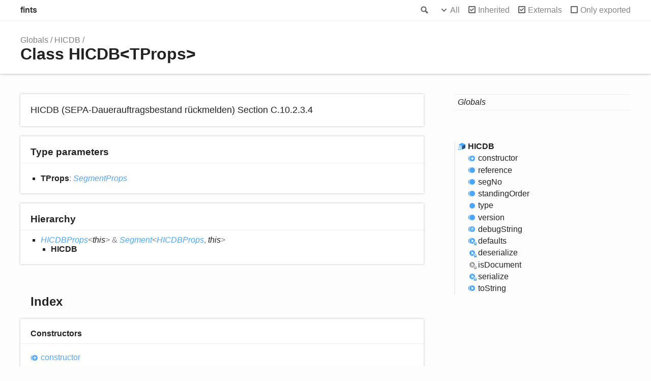

--- FILE ---
content_type: text/html; charset=utf-8
request_url: https://prior99.gitlab.io/fints/classes/hicdb.html
body_size: 27774
content:
<!doctype html>
<html class="default no-js">
<head>
	<meta charset="utf-8">
	<meta http-equiv="X-UA-Compatible" content="IE=edge">
	<title>HICDB | fints</title>
	<meta name="description" content="">
	<meta name="viewport" content="width=device-width, initial-scale=1">
	<link rel="stylesheet" href="../assets/css/main.css">
</head>
<body>
<header>
	<div class="tsd-page-toolbar">
		<div class="container">
			<div class="table-wrap">
				<div class="table-cell" id="tsd-search" data-index="../assets/js/search.js" data-base="..">
					<div class="field">
						<label for="tsd-search-field" class="tsd-widget search no-caption">Search</label>
						<input id="tsd-search-field" type="text" />
					</div>
					<ul class="results">
						<li class="state loading">Preparing search index...</li>
						<li class="state failure">The search index is not available</li>
					</ul>
					<a href="../index.html" class="title">fints</a>
				</div>
				<div class="table-cell" id="tsd-widgets">
					<div id="tsd-filter">
						<a href="#" class="tsd-widget options no-caption" data-toggle="options">Options</a>
						<div class="tsd-filter-group">
							<div class="tsd-select" id="tsd-filter-visibility">
								<span class="tsd-select-label">All</span>
								<ul class="tsd-select-list">
									<li data-value="public">Public</li>
									<li data-value="protected">Public/Protected</li>
									<li data-value="private" class="selected">All</li>
								</ul>
							</div>
							<input type="checkbox" id="tsd-filter-inherited" checked />
							<label class="tsd-widget" for="tsd-filter-inherited">Inherited</label>
							<input type="checkbox" id="tsd-filter-externals" checked />
							<label class="tsd-widget" for="tsd-filter-externals">Externals</label>
							<input type="checkbox" id="tsd-filter-only-exported" />
							<label class="tsd-widget" for="tsd-filter-only-exported">Only exported</label>
						</div>
					</div>
					<a href="#" class="tsd-widget menu no-caption" data-toggle="menu">Menu</a>
				</div>
			</div>
		</div>
	</div>
	<div class="tsd-page-title">
		<div class="container">
			<ul class="tsd-breadcrumb">
				<li>
					<a href="../globals.html">Globals</a>
				</li>
				<li>
					<a href="hicdb.html">HICDB</a>
				</li>
			</ul>
			<h1>Class HICDB&lt;TProps&gt;</h1>
		</div>
	</div>
</header>
<div class="container container-main">
	<div class="row">
		<div class="col-8 col-content">
			<section class="tsd-panel tsd-comment">
				<div class="tsd-comment tsd-typography">
					<div class="lead">
						<p>HICDB (SEPA-Dauerauftragsbestand rückmelden)
						Section C.10.2.3.4</p>
					</div>
				</div>
			</section>
			<section class="tsd-panel tsd-type-parameters">
				<h3>Type parameters</h3>
				<ul class="tsd-type-parameters">
					<li>
						<h4>TProps<span class="tsd-signature-symbol">: </span><a href="../interfaces/segmentprops.html" class="tsd-signature-type">SegmentProps</a></h4>
					</li>
				</ul>
			</section>
			<section class="tsd-panel tsd-hierarchy">
				<h3>Hierarchy</h3>
				<ul class="tsd-hierarchy">
					<li>
						<a href="hicdbprops.html" class="tsd-signature-type">HICDBProps</a><span class="tsd-signature-symbol">&lt;</span><span class="tsd-signature-type">this</span><span class="tsd-signature-symbol">&gt;</span>
						<span class="tsd-signature-symbol"> &amp; </span>
						<a href="segment.html" class="tsd-signature-type">Segment</a><span class="tsd-signature-symbol">&lt;</span><a href="hicdbprops.html" class="tsd-signature-type">HICDBProps</a><span class="tsd-signature-symbol">, </span><span class="tsd-signature-type">this</span><span class="tsd-signature-symbol">&gt;</span>
						<ul class="tsd-hierarchy">
							<li>
								<span class="target">HICDB</span>
							</li>
						</ul>
					</li>
				</ul>
			</section>
			<section class="tsd-panel-group tsd-index-group">
				<h2>Index</h2>
				<section class="tsd-panel tsd-index-panel">
					<div class="tsd-index-content">
						<section class="tsd-index-section tsd-is-inherited">
							<h3>Constructors</h3>
							<ul class="tsd-index-list">
								<li class="tsd-kind-constructor tsd-parent-kind-class tsd-is-inherited"><a href="hicdb.html#constructor" class="tsd-kind-icon">constructor</a></li>
							</ul>
						</section>
						<section class="tsd-index-section ">
							<h3>Properties</h3>
							<ul class="tsd-index-list">
								<li class="tsd-kind-property tsd-parent-kind-class tsd-is-inherited"><a href="hicdb.html#reference" class="tsd-kind-icon">reference</a></li>
								<li class="tsd-kind-property tsd-parent-kind-class tsd-is-overwrite tsd-is-inherited"><a href="hicdb.html#segno" class="tsd-kind-icon">seg<wbr>No</a></li>
								<li class="tsd-kind-property tsd-parent-kind-class tsd-is-inherited"><a href="hicdb.html#standingorder" class="tsd-kind-icon">standing<wbr>Order</a></li>
								<li class="tsd-kind-property tsd-parent-kind-class tsd-is-overwrite"><a href="hicdb.html#type" class="tsd-kind-icon">type</a></li>
								<li class="tsd-kind-property tsd-parent-kind-class tsd-is-inherited"><a href="hicdb.html#version" class="tsd-kind-icon">version</a></li>
							</ul>
						</section>
						<section class="tsd-index-section tsd-is-inherited">
							<h3>Accessors</h3>
							<ul class="tsd-index-list">
								<li class="tsd-kind-get-signature tsd-parent-kind-class tsd-is-inherited"><a href="hicdb.html#debugstring" class="tsd-kind-icon">debug<wbr>String</a></li>
							</ul>
						</section>
						<section class="tsd-index-section ">
							<h3>Methods</h3>
							<ul class="tsd-index-list">
								<li class="tsd-kind-method tsd-parent-kind-class tsd-is-inherited tsd-is-protected"><a href="hicdb.html#defaults" class="tsd-kind-icon">defaults</a></li>
								<li class="tsd-kind-method tsd-parent-kind-class tsd-is-overwrite tsd-is-protected"><a href="hicdb.html#deserialize" class="tsd-kind-icon">deserialize</a></li>
								<li class="tsd-kind-method tsd-parent-kind-class tsd-is-private"><a href="hicdb.html#isdocument" class="tsd-kind-icon">is<wbr>Document</a></li>
								<li class="tsd-kind-method tsd-parent-kind-class tsd-is-overwrite tsd-is-protected"><a href="hicdb.html#serialize" class="tsd-kind-icon">serialize</a></li>
								<li class="tsd-kind-method tsd-parent-kind-class tsd-is-inherited"><a href="hicdb.html#tostring" class="tsd-kind-icon">to<wbr>String</a></li>
							</ul>
						</section>
					</div>
				</section>
			</section>
			<section class="tsd-panel-group tsd-member-group tsd-is-inherited">
				<h2>Constructors</h2>
				<section class="tsd-panel tsd-member tsd-kind-constructor tsd-parent-kind-class tsd-is-inherited">
					<a name="constructor" class="tsd-anchor"></a>
					<h3>constructor</h3>
					<ul class="tsd-signatures tsd-kind-constructor tsd-parent-kind-class tsd-is-inherited">
						<li class="tsd-signature tsd-kind-icon">new HICDB<span class="tsd-signature-symbol">(</span>arg<span class="tsd-signature-symbol">: </span><span class="tsd-signature-type">string</span><span class="tsd-signature-symbol"> | </span><span class="tsd-signature-type">string</span><span class="tsd-signature-symbol">[]</span><span class="tsd-signature-symbol">[]</span><span class="tsd-signature-symbol"> | </span><span class="tsd-signature-type">TProps</span><span class="tsd-signature-symbol">)</span><span class="tsd-signature-symbol">: </span><a href="hicdb.html" class="tsd-signature-type">HICDB</a></li>
					</ul>
					<ul class="tsd-descriptions">
						<li class="tsd-description">
							<aside class="tsd-sources">
								<p>Inherited from <a href="segment.html">Segment</a>.<a href="segment.html#constructor">constructor</a></p>
								<ul>
									<li>Defined in packages/fints/src/segments/segment.ts:38</li>
								</ul>
							</aside>
							<h4 class="tsd-parameters-title">Parameters</h4>
							<ul class="tsd-parameters">
								<li>
									<h5>arg: <span class="tsd-signature-type">string</span><span class="tsd-signature-symbol"> | </span><span class="tsd-signature-type">string</span><span class="tsd-signature-symbol">[]</span><span class="tsd-signature-symbol">[]</span><span class="tsd-signature-symbol"> | </span><span class="tsd-signature-type">TProps</span></h5>
								</li>
							</ul>
							<h4 class="tsd-returns-title">Returns <a href="hicdb.html" class="tsd-signature-type">HICDB</a></h4>
						</li>
					</ul>
				</section>
			</section>
			<section class="tsd-panel-group tsd-member-group ">
				<h2>Properties</h2>
				<section class="tsd-panel tsd-member tsd-kind-property tsd-parent-kind-class tsd-is-inherited">
					<a name="reference" class="tsd-anchor"></a>
					<h3><span class="tsd-flag ts-flagOptional">Optional</span> reference</h3>
					<div class="tsd-signature tsd-kind-icon">reference<span class="tsd-signature-symbol">:</span> <span class="tsd-signature-type">number</span></div>
					<aside class="tsd-sources">
						<p>Inherited from <a href="segment.html">Segment</a>.<a href="segment.html#reference">reference</a></p>
						<ul>
							<li>Defined in packages/fints/src/segments/segment.ts:38</li>
						</ul>
					</aside>
					<div class="tsd-comment tsd-typography">
						<div class="lead">
							<p>Segments can reference other segments.
							This is the referenced segment&#39;s number.</p>
						</div>
					</div>
				</section>
				<section class="tsd-panel tsd-member tsd-kind-property tsd-parent-kind-class tsd-is-overwrite tsd-is-inherited">
					<a name="segno" class="tsd-anchor"></a>
					<h3>seg<wbr>No</h3>
					<div class="tsd-signature tsd-kind-icon">seg<wbr>No<span class="tsd-signature-symbol">:</span> <span class="tsd-signature-type">number</span></div>
					<aside class="tsd-sources">
						<p>Inherited from <a href="hicdbprops.html">HICDBProps</a>.<a href="hicdbprops.html#segno">segNo</a></p>
						<p>Overrides <a href="segment.html">Segment</a>.<a href="segment.html#segno">segNo</a></p>
						<ul>
							<li>Defined in packages/fints/src/segments/hicdb.ts:12</li>
						</ul>
					</aside>
				</section>
				<section class="tsd-panel tsd-member tsd-kind-property tsd-parent-kind-class tsd-is-inherited">
					<a name="standingorder" class="tsd-anchor"></a>
					<h3>standing<wbr>Order</h3>
					<div class="tsd-signature tsd-kind-icon">standing<wbr>Order<span class="tsd-signature-symbol">:</span> <a href="../interfaces/standingorder.html" class="tsd-signature-type">StandingOrder</a></div>
					<aside class="tsd-sources">
						<p>Inherited from <a href="hicdbprops.html">HICDBProps</a>.<a href="hicdbprops.html#standingorder">standingOrder</a></p>
						<ul>
							<li>Defined in packages/fints/src/segments/hicdb.ts:13</li>
						</ul>
					</aside>
				</section>
				<section class="tsd-panel tsd-member tsd-kind-property tsd-parent-kind-class tsd-is-overwrite">
					<a name="type" class="tsd-anchor"></a>
					<h3>type</h3>
					<div class="tsd-signature tsd-kind-icon">type<span class="tsd-signature-symbol">:</span> <span class="tsd-signature-type">string</span><span class="tsd-signature-symbol"> =&nbsp;&quot;HICDB&quot;</span></div>
					<aside class="tsd-sources">
						<p>Overrides <a href="segment.html">Segment</a>.<a href="segment.html#type">type</a></p>
						<ul>
							<li>Defined in packages/fints/src/segments/hicdb.ts:21</li>
						</ul>
					</aside>
				</section>
				<section class="tsd-panel tsd-member tsd-kind-property tsd-parent-kind-class tsd-is-inherited">
					<a name="version" class="tsd-anchor"></a>
					<h3>version</h3>
					<div class="tsd-signature tsd-kind-icon">version<span class="tsd-signature-symbol">:</span> <span class="tsd-signature-type">number</span></div>
					<aside class="tsd-sources">
						<p>Inherited from <a href="segment.html">Segment</a>.<a href="segment.html#version">version</a></p>
						<ul>
							<li>Defined in packages/fints/src/segments/segment.ts:28</li>
						</ul>
					</aside>
					<div class="tsd-comment tsd-typography">
						<div class="lead">
							<p>The version of this segment.</p>
						</div>
					</div>
				</section>
			</section>
			<section class="tsd-panel-group tsd-member-group tsd-is-inherited">
				<h2>Accessors</h2>
				<section class="tsd-panel tsd-member tsd-kind-get-signature tsd-parent-kind-class tsd-is-inherited">
					<a name="debugstring" class="tsd-anchor"></a>
					<h3>debug<wbr>String</h3>
					<ul class="tsd-signatures tsd-kind-get-signature tsd-parent-kind-class tsd-is-inherited">
						<li class="tsd-signature tsd-kind-icon"><span class="tsd-signature-symbol">get</span> debugString<span class="tsd-signature-symbol">(</span><span class="tsd-signature-symbol">)</span><span class="tsd-signature-symbol">: </span><span class="tsd-signature-type">string</span><span class="tsd-signature-symbol"> | </span><span class="tsd-signature-type">string</span><span class="tsd-signature-symbol">[]</span></li>
					</ul>
					<ul class="tsd-descriptions">
						<li class="tsd-description">
							<aside class="tsd-sources">
								<p>Inherited from <a href="segment.html">Segment</a>.<a href="segment.html#debugstring">debugString</a></p>
								<ul>
									<li>Defined in packages/fints/src/segments/segment.ts:82</li>
								</ul>
							</aside>
							<div class="tsd-comment tsd-typography">
								<div class="lead">
									<p>Generate a textual representation for debug purposes.</p>
								</div>
							</div>
							<h4 class="tsd-returns-title">Returns <span class="tsd-signature-type">string</span>
								<span class="tsd-signature-symbol"> | </span>
								<span class="tsd-signature-type">string</span><span class="tsd-signature-symbol">[]</span>
							</h4>
						</li>
					</ul>
				</section>
			</section>
			<section class="tsd-panel-group tsd-member-group ">
				<h2>Methods</h2>
				<section class="tsd-panel tsd-member tsd-kind-method tsd-parent-kind-class tsd-is-inherited tsd-is-protected">
					<a name="defaults" class="tsd-anchor"></a>
					<h3><span class="tsd-flag ts-flagProtected">Protected</span> defaults</h3>
					<ul class="tsd-signatures tsd-kind-method tsd-parent-kind-class tsd-is-inherited tsd-is-protected">
						<li class="tsd-signature tsd-kind-icon">defaults<span class="tsd-signature-symbol">(</span><span class="tsd-signature-symbol">)</span><span class="tsd-signature-symbol">: </span><span class="tsd-signature-type">void</span></li>
					</ul>
					<ul class="tsd-descriptions">
						<li class="tsd-description">
							<aside class="tsd-sources">
								<p>Inherited from <a href="segment.html">Segment</a>.<a href="segment.html#defaults">defaults</a></p>
								<ul>
									<li>Defined in packages/fints/src/segments/segment.ts:66</li>
								</ul>
							</aside>
							<div class="tsd-comment tsd-typography">
								<div class="lead">
									<p>Segments can override this function to provide defaults for their properties.</p>
								</div>
							</div>
							<h4 class="tsd-returns-title">Returns <span class="tsd-signature-type">void</span></h4>
						</li>
					</ul>
				</section>
				<section class="tsd-panel tsd-member tsd-kind-method tsd-parent-kind-class tsd-is-overwrite tsd-is-protected">
					<a name="deserialize" class="tsd-anchor"></a>
					<h3><span class="tsd-flag ts-flagProtected">Protected</span> deserialize</h3>
					<ul class="tsd-signatures tsd-kind-method tsd-parent-kind-class tsd-is-overwrite tsd-is-protected">
						<li class="tsd-signature tsd-kind-icon">deserialize<span class="tsd-signature-symbol">(</span>input<span class="tsd-signature-symbol">: </span><span class="tsd-signature-type">string</span><span class="tsd-signature-symbol">[]</span><span class="tsd-signature-symbol">[]</span><span class="tsd-signature-symbol">)</span><span class="tsd-signature-symbol">: </span><span class="tsd-signature-type">void</span></li>
					</ul>
					<ul class="tsd-descriptions">
						<li class="tsd-description">
							<aside class="tsd-sources">
								<p>Overrides <a href="segment.html">Segment</a>.<a href="segment.html#deserialize">deserialize</a></p>
								<ul>
									<li>Defined in packages/fints/src/segments/hicdb.ts:25</li>
								</ul>
							</aside>
							<h4 class="tsd-parameters-title">Parameters</h4>
							<ul class="tsd-parameters">
								<li>
									<h5>input: <span class="tsd-signature-type">string</span><span class="tsd-signature-symbol">[]</span><span class="tsd-signature-symbol">[]</span></h5>
								</li>
							</ul>
							<h4 class="tsd-returns-title">Returns <span class="tsd-signature-type">void</span></h4>
						</li>
					</ul>
				</section>
				<section class="tsd-panel tsd-member tsd-kind-method tsd-parent-kind-class tsd-is-private">
					<a name="isdocument" class="tsd-anchor"></a>
					<h3><span class="tsd-flag ts-flagPrivate">Private</span> is<wbr>Document</h3>
					<ul class="tsd-signatures tsd-kind-method tsd-parent-kind-class tsd-is-private">
						<li class="tsd-signature tsd-kind-icon">is<wbr>Document<span class="tsd-signature-symbol">(</span>d<span class="tsd-signature-symbol">: </span><span class="tsd-signature-type">any</span><span class="tsd-signature-symbol">)</span><span class="tsd-signature-symbol">: </span><span class="tsd-signature-type">d</span><span class="tsd-signature-symbol"> is </span><span class="tsd-signature-type">document</span></li>
					</ul>
					<ul class="tsd-descriptions">
						<li class="tsd-description">
							<aside class="tsd-sources">
								<ul>
									<li>Defined in packages/fints/src/segments/hicdb.ts:70</li>
								</ul>
							</aside>
							<h4 class="tsd-parameters-title">Parameters</h4>
							<ul class="tsd-parameters">
								<li>
									<h5>d: <span class="tsd-signature-type">any</span></h5>
								</li>
							</ul>
							<h4 class="tsd-returns-title">Returns <span class="tsd-signature-type">d</span><span class="tsd-signature-symbol"> is </span><span class="tsd-signature-type">document</span></h4>
						</li>
					</ul>
				</section>
				<section class="tsd-panel tsd-member tsd-kind-method tsd-parent-kind-class tsd-is-overwrite tsd-is-protected">
					<a name="serialize" class="tsd-anchor"></a>
					<h3><span class="tsd-flag ts-flagProtected">Protected</span> serialize</h3>
					<ul class="tsd-signatures tsd-kind-method tsd-parent-kind-class tsd-is-overwrite tsd-is-protected">
						<li class="tsd-signature tsd-kind-icon">serialize<span class="tsd-signature-symbol">(</span><span class="tsd-signature-symbol">)</span><span class="tsd-signature-symbol">: </span><span class="tsd-signature-type">string</span><span class="tsd-signature-symbol">[]</span><span class="tsd-signature-symbol">[]</span></li>
					</ul>
					<ul class="tsd-descriptions">
						<li class="tsd-description">
							<aside class="tsd-sources">
								<p>Overrides <a href="segment.html">Segment</a>.<a href="segment.html#serialize">serialize</a></p>
								<ul>
									<li>Defined in packages/fints/src/segments/hicdb.ts:23</li>
								</ul>
							</aside>
							<h4 class="tsd-returns-title">Returns <span class="tsd-signature-type">string</span><span class="tsd-signature-symbol">[]</span><span class="tsd-signature-symbol">[]</span></h4>
						</li>
					</ul>
				</section>
				<section class="tsd-panel tsd-member tsd-kind-method tsd-parent-kind-class tsd-is-inherited">
					<a name="tostring" class="tsd-anchor"></a>
					<h3>to<wbr>String</h3>
					<ul class="tsd-signatures tsd-kind-method tsd-parent-kind-class tsd-is-inherited">
						<li class="tsd-signature tsd-kind-icon">to<wbr>String<span class="tsd-signature-symbol">(</span><span class="tsd-signature-symbol">)</span><span class="tsd-signature-symbol">: </span><span class="tsd-signature-type">string</span></li>
					</ul>
					<ul class="tsd-descriptions">
						<li class="tsd-description">
							<aside class="tsd-sources">
								<p>Inherited from <a href="segment.html">Segment</a>.<a href="segment.html#tostring">toString</a></p>
								<ul>
									<li>Defined in packages/fints/src/segments/segment.ts:71</li>
								</ul>
							</aside>
							<div class="tsd-comment tsd-typography">
								<div class="lead">
									<p>Serialize the segment into a string that can be used for serializing a request.</p>
								</div>
							</div>
							<h4 class="tsd-returns-title">Returns <span class="tsd-signature-type">string</span></h4>
						</li>
					</ul>
				</section>
			</section>
		</div>
		<div class="col-4 col-menu menu-sticky-wrap menu-highlight">
			<nav class="tsd-navigation primary">
				<ul>
					<li class="globals  ">
						<a href="../globals.html"><em>Globals</em></a>
					</li>
				</ul>
			</nav>
			<nav class="tsd-navigation secondary menu-sticky">
				<ul class="before-current">
				</ul>
				<ul class="current">
					<li class="current tsd-kind-class tsd-has-type-parameter">
						<a href="hicdb.html" class="tsd-kind-icon">HICDB</a>
						<ul>
							<li class=" tsd-kind-constructor tsd-parent-kind-class tsd-is-inherited">
								<a href="hicdb.html#constructor" class="tsd-kind-icon">constructor</a>
							</li>
							<li class=" tsd-kind-property tsd-parent-kind-class tsd-is-inherited">
								<a href="hicdb.html#reference" class="tsd-kind-icon">reference</a>
							</li>
							<li class=" tsd-kind-property tsd-parent-kind-class tsd-is-overwrite tsd-is-inherited">
								<a href="hicdb.html#segno" class="tsd-kind-icon">seg<wbr>No</a>
							</li>
							<li class=" tsd-kind-property tsd-parent-kind-class tsd-is-inherited">
								<a href="hicdb.html#standingorder" class="tsd-kind-icon">standing<wbr>Order</a>
							</li>
							<li class=" tsd-kind-property tsd-parent-kind-class tsd-is-overwrite">
								<a href="hicdb.html#type" class="tsd-kind-icon">type</a>
							</li>
							<li class=" tsd-kind-property tsd-parent-kind-class tsd-is-inherited">
								<a href="hicdb.html#version" class="tsd-kind-icon">version</a>
							</li>
							<li class=" tsd-kind-get-signature tsd-parent-kind-class tsd-is-inherited">
								<a href="hicdb.html#debugstring" class="tsd-kind-icon">debug<wbr>String</a>
							</li>
							<li class=" tsd-kind-method tsd-parent-kind-class tsd-is-inherited tsd-is-protected">
								<a href="hicdb.html#defaults" class="tsd-kind-icon">defaults</a>
							</li>
							<li class=" tsd-kind-method tsd-parent-kind-class tsd-is-overwrite tsd-is-protected">
								<a href="hicdb.html#deserialize" class="tsd-kind-icon">deserialize</a>
							</li>
							<li class=" tsd-kind-method tsd-parent-kind-class tsd-is-private">
								<a href="hicdb.html#isdocument" class="tsd-kind-icon">is<wbr>Document</a>
							</li>
							<li class=" tsd-kind-method tsd-parent-kind-class tsd-is-overwrite tsd-is-protected">
								<a href="hicdb.html#serialize" class="tsd-kind-icon">serialize</a>
							</li>
							<li class=" tsd-kind-method tsd-parent-kind-class tsd-is-inherited">
								<a href="hicdb.html#tostring" class="tsd-kind-icon">to<wbr>String</a>
							</li>
						</ul>
					</li>
				</ul>
				<ul class="after-current">
				</ul>
			</nav>
		</div>
	</div>
</div>
<footer class="with-border-bottom">
	<div class="container">
		<h2>Legend</h2>
		<div class="tsd-legend-group">
			<ul class="tsd-legend">
				<li class="tsd-kind-module"><span class="tsd-kind-icon">Module</span></li>
				<li class="tsd-kind-object-literal"><span class="tsd-kind-icon">Object literal</span></li>
				<li class="tsd-kind-variable"><span class="tsd-kind-icon">Variable</span></li>
				<li class="tsd-kind-function"><span class="tsd-kind-icon">Function</span></li>
				<li class="tsd-kind-function tsd-has-type-parameter"><span class="tsd-kind-icon">Function with type parameter</span></li>
				<li class="tsd-kind-index-signature"><span class="tsd-kind-icon">Index signature</span></li>
				<li class="tsd-kind-type-alias"><span class="tsd-kind-icon">Type alias</span></li>
				<li class="tsd-kind-type-alias tsd-has-type-parameter"><span class="tsd-kind-icon">Type alias with type parameter</span></li>
			</ul>
			<ul class="tsd-legend">
				<li class="tsd-kind-enum"><span class="tsd-kind-icon">Enumeration</span></li>
				<li class="tsd-kind-enum-member"><span class="tsd-kind-icon">Enumeration member</span></li>
				<li class="tsd-kind-property tsd-parent-kind-enum"><span class="tsd-kind-icon">Property</span></li>
				<li class="tsd-kind-method tsd-parent-kind-enum"><span class="tsd-kind-icon">Method</span></li>
			</ul>
			<ul class="tsd-legend">
				<li class="tsd-kind-interface"><span class="tsd-kind-icon">Interface</span></li>
				<li class="tsd-kind-interface tsd-has-type-parameter"><span class="tsd-kind-icon">Interface with type parameter</span></li>
				<li class="tsd-kind-constructor tsd-parent-kind-interface"><span class="tsd-kind-icon">Constructor</span></li>
				<li class="tsd-kind-property tsd-parent-kind-interface"><span class="tsd-kind-icon">Property</span></li>
				<li class="tsd-kind-method tsd-parent-kind-interface"><span class="tsd-kind-icon">Method</span></li>
				<li class="tsd-kind-index-signature tsd-parent-kind-interface"><span class="tsd-kind-icon">Index signature</span></li>
			</ul>
			<ul class="tsd-legend">
				<li class="tsd-kind-class"><span class="tsd-kind-icon">Class</span></li>
				<li class="tsd-kind-class tsd-has-type-parameter"><span class="tsd-kind-icon">Class with type parameter</span></li>
				<li class="tsd-kind-constructor tsd-parent-kind-class"><span class="tsd-kind-icon">Constructor</span></li>
				<li class="tsd-kind-property tsd-parent-kind-class"><span class="tsd-kind-icon">Property</span></li>
				<li class="tsd-kind-method tsd-parent-kind-class"><span class="tsd-kind-icon">Method</span></li>
				<li class="tsd-kind-accessor tsd-parent-kind-class"><span class="tsd-kind-icon">Accessor</span></li>
				<li class="tsd-kind-index-signature tsd-parent-kind-class"><span class="tsd-kind-icon">Index signature</span></li>
			</ul>
			<ul class="tsd-legend">
				<li class="tsd-kind-constructor tsd-parent-kind-class tsd-is-inherited"><span class="tsd-kind-icon">Inherited constructor</span></li>
				<li class="tsd-kind-property tsd-parent-kind-class tsd-is-inherited"><span class="tsd-kind-icon">Inherited property</span></li>
				<li class="tsd-kind-method tsd-parent-kind-class tsd-is-inherited"><span class="tsd-kind-icon">Inherited method</span></li>
				<li class="tsd-kind-accessor tsd-parent-kind-class tsd-is-inherited"><span class="tsd-kind-icon">Inherited accessor</span></li>
			</ul>
			<ul class="tsd-legend">
				<li class="tsd-kind-property tsd-parent-kind-class tsd-is-protected"><span class="tsd-kind-icon">Protected property</span></li>
				<li class="tsd-kind-method tsd-parent-kind-class tsd-is-protected"><span class="tsd-kind-icon">Protected method</span></li>
				<li class="tsd-kind-accessor tsd-parent-kind-class tsd-is-protected"><span class="tsd-kind-icon">Protected accessor</span></li>
			</ul>
			<ul class="tsd-legend">
				<li class="tsd-kind-property tsd-parent-kind-class tsd-is-private"><span class="tsd-kind-icon">Private property</span></li>
				<li class="tsd-kind-method tsd-parent-kind-class tsd-is-private"><span class="tsd-kind-icon">Private method</span></li>
				<li class="tsd-kind-accessor tsd-parent-kind-class tsd-is-private"><span class="tsd-kind-icon">Private accessor</span></li>
			</ul>
			<ul class="tsd-legend">
				<li class="tsd-kind-property tsd-parent-kind-class tsd-is-static"><span class="tsd-kind-icon">Static property</span></li>
				<li class="tsd-kind-call-signature tsd-parent-kind-class tsd-is-static"><span class="tsd-kind-icon">Static method</span></li>
			</ul>
		</div>
	</div>
</footer>
<div class="container tsd-generator">
	<p>Generated using <a href="https://typedoc.org/" target="_blank">TypeDoc</a></p>
</div>
<div class="overlay"></div>
<script src="../assets/js/main.js"></script>
<script>if (location.protocol == 'file:') document.write('<script src="../assets/js/search.js"><' + '/script>');</script>
</body>
</html>

--- FILE ---
content_type: text/css; charset=utf-8
request_url: https://prior99.gitlab.io/fints/assets/css/main.css
body_size: 72812
content:
/*! normalize.css v1.1.3 | MIT License | git.io/normalize */
/* ==========================================================================
 * HTML5 display definitions
 * ========================================================================== */
/**
 * Correct `block` display not defined in IE 6/7/8/9 and Firefox 3. */
article, aside, details, figcaption, figure, footer, header, hgroup, main, nav, section, summary {
  display: block; }

/**
 * Correct `inline-block` display not defined in IE 6/7/8/9 and Firefox 3. */
audio, canvas, video {
  display: inline-block;
  *display: inline;
  *zoom: 1; }

/**
 * Prevent modern browsers from displaying `audio` without controls.
 * Remove excess height in iOS 5 devices. */
audio:not([controls]) {
  display: none;
  height: 0; }

/**
 * Address styling not present in IE 7/8/9, Firefox 3, and Safari 4.
 * Known issue: no IE 6 support. */
[hidden] {
  display: none; }

/* ==========================================================================
 * Base
 * ========================================================================== */
/**
 * 1. Correct text resizing oddly in IE 6/7 when body `font-size` is set using
 *    `em` units.
 * 2. Prevent iOS text size adjust after orientation change, without disabling
 *    user zoom. */
html {
  font-size: 100%;
  /* 1 */
  -ms-text-size-adjust: 100%;
  /* 2 */
  -webkit-text-size-adjust: 100%;
  /* 2 */
  font-family: sans-serif; }

/**
 * Address `font-family` inconsistency between `textarea` and other form
 * elements. */
button, input, select, textarea {
  font-family: sans-serif; }

/**
 * Address margins handled incorrectly in IE 6/7. */
body {
  margin: 0; }

/* ==========================================================================
 * Links
 * ========================================================================== */
/**
 * Address `outline` inconsistency between Chrome and other browsers. */
a:focus {
  outline: thin dotted; }

a:active, a:hover {
  outline: 0; }

/**
 * Improve readability when focused and also mouse hovered in all browsers. */
/* ==========================================================================
 * Typography
 * ========================================================================== */
/**
 * Address font sizes and margins set differently in IE 6/7.
 * Address font sizes within `section` and `article` in Firefox 4+, Safari 5,
 * and Chrome. */
h1 {
  font-size: 2em;
  margin: 0.67em 0; }

h2 {
  font-size: 1.5em;
  margin: 0.83em 0; }

h3 {
  font-size: 1.17em;
  margin: 1em 0; }

h4, .tsd-index-panel h3 {
  font-size: 1em;
  margin: 1.33em 0; }

h5 {
  font-size: 0.83em;
  margin: 1.67em 0; }

h6 {
  font-size: 0.67em;
  margin: 2.33em 0; }

/**
 * Address styling not present in IE 7/8/9, Safari 5, and Chrome. */
abbr[title] {
  border-bottom: 1px dotted; }

/**
 * Address style set to `bolder` in Firefox 3+, Safari 4/5, and Chrome. */
b, strong {
  font-weight: bold; }

blockquote {
  margin: 1em 40px; }

/**
 * Address styling not present in Safari 5 and Chrome. */
dfn {
  font-style: italic; }

/**
 * Address differences between Firefox and other browsers.
 * Known issue: no IE 6/7 normalization. */
hr {
  box-sizing: content-box;
  height: 0; }

/**
 * Address styling not present in IE 6/7/8/9. */
mark {
  background: #ff0;
  color: #000; }

/**
 * Address margins set differently in IE 6/7. */
p, pre {
  margin: 1em 0; }

/**
 * Correct font family set oddly in IE 6, Safari 4/5, and Chrome. */
code, kbd, pre, samp {
  font-family: monospace, serif;
  _font-family: 'courier new', monospace;
  font-size: 1em; }

/**
 * Improve readability of pre-formatted text in all browsers. */
pre {
  white-space: pre;
  white-space: pre-wrap;
  word-wrap: break-word; }

/**
 * Address CSS quotes not supported in IE 6/7. */
q {
  quotes: none; }
  q:before, q:after {
    content: '';
    content: none; }

/**
 * Address `quotes` property not supported in Safari 4. */
/**
 * Address inconsistent and variable font size in all browsers. */
small {
  font-size: 80%; }

/**
 * Prevent `sub` and `sup` affecting `line-height` in all browsers. */
sub {
  font-size: 75%;
  line-height: 0;
  position: relative;
  vertical-align: baseline; }

sup {
  font-size: 75%;
  line-height: 0;
  position: relative;
  vertical-align: baseline;
  top: -0.5em; }

sub {
  bottom: -0.25em; }

/* ==========================================================================
 * Lists
 * ========================================================================== */
/**
 * Address margins set differently in IE 6/7. */
dl, menu, ol, ul {
  margin: 1em 0; }

dd {
  margin: 0 0 0 40px; }

/**
 * Address paddings set differently in IE 6/7. */
menu, ol, ul {
  padding: 0 0 0 40px; }

/**
 * Correct list images handled incorrectly in IE 7. */
nav ul, nav ol {
  list-style: none;
  list-style-image: none; }

/* ==========================================================================
 * Embedded content
 * ========================================================================== */
/**
 * 1. Remove border when inside `a` element in IE 6/7/8/9 and Firefox 3.
 * 2. Improve image quality when scaled in IE 7. */
img {
  border: 0;
  /* 1 */
  -ms-interpolation-mode: bicubic; }

/* 2 */
/**
 * Correct overflow displayed oddly in IE 9. */
svg:not(:root) {
  overflow: hidden; }

/* ==========================================================================
 * Figures
 * ========================================================================== */
/**
 * Address margin not present in IE 6/7/8/9, Safari 5, and Opera 11. */
figure, form {
  margin: 0; }

/* ==========================================================================
 * Forms
 * ========================================================================== */
/**
 * Correct margin displayed oddly in IE 6/7. */
/**
 * Define consistent border, margin, and padding. */
fieldset {
  border: 1px solid #c0c0c0;
  margin: 0 2px;
  padding: 0.35em 0.625em 0.75em; }

/**
 * 1. Correct color not being inherited in IE 6/7/8/9.
 * 2. Correct text not wrapping in Firefox 3.
 * 3. Correct alignment displayed oddly in IE 6/7. */
legend {
  border: 0;
  /* 1 */
  padding: 0;
  white-space: normal;
  /* 2 */
  *margin-left: -7px; }

/* 3 */
/**
 * 1. Correct font size not being inherited in all browsers.
 * 2. Address margins set differently in IE 6/7, Firefox 3+, Safari 5,
 *    and Chrome.
 * 3. Improve appearance and consistency in all browsers. */
button, input, select, textarea {
  font-size: 100%;
  /* 1 */
  margin: 0;
  /* 2 */
  vertical-align: baseline;
  /* 3 */
  *vertical-align: middle; }

/* 3 */
/**
 * Address Firefox 3+ setting `line-height` on `input` using `!important` in
 * the UA stylesheet. */
button, input {
  line-height: normal; }

/**
 * Address inconsistent `text-transform` inheritance for `button` and `select`.
 * All other form control elements do not inherit `text-transform` values.
 * Correct `button` style inheritance in Chrome, Safari 5+, and IE 6+.
 * Correct `select` style inheritance in Firefox 4+ and Opera. */
button, select {
  text-transform: none; }

/**
 * 1. Avoid the WebKit bug in Android 4.0.* where (2) destroys native `audio`
 *    and `video` controls.
 * 2. Correct inability to style clickable `input` types in iOS.
 * 3. Improve usability and consistency of cursor style between image-type
 *    `input` and others.
 * 4. Remove inner spacing in IE 7 without affecting normal text inputs.
 *    Known issue: inner spacing remains in IE 6. */
button, html input[type="button"] {
  -webkit-appearance: button;
  /* 2 */
  cursor: pointer;
  /* 3 */
  *overflow: visible; }

/* 4 */
input[type="reset"], input[type="submit"] {
  -webkit-appearance: button;
  /* 2 */
  cursor: pointer;
  /* 3 */
  *overflow: visible; }

/* 4 */
/**
 * Re-set default cursor for disabled elements. */
button[disabled], html input[disabled] {
  cursor: default; }

/**
 * 1. Address box sizing set to content-box in IE 8/9.
 * 2. Remove excess padding in IE 8/9.
 * 3. Remove excess padding in IE 7.
 *    Known issue: excess padding remains in IE 6. */
input {
  /* 3 */ }
  input[type="checkbox"], input[type="radio"] {
    box-sizing: border-box;
    /* 1 */
    padding: 0;
    /* 2 */
    *height: 13px;
    /* 3 */
    *width: 13px; }
  input[type="search"] {
    -webkit-appearance: textfield;
    /* 1 */
    /* 2 */
    box-sizing: content-box; }
    input[type="search"]::-webkit-search-cancel-button, input[type="search"]::-webkit-search-decoration {
      -webkit-appearance: none; }

/**
 * 1. Address `appearance` set to `searchfield` in Safari 5 and Chrome.
 * 2. Address `box-sizing` set to `border-box` in Safari 5 and Chrome
 *    (include `-moz` to future-proof). */
/**
 * Remove inner padding and search cancel button in Safari 5 and Chrome
 * on OS X. */
/**
 * Remove inner padding and border in Firefox 3+. */
button::-moz-focus-inner, input::-moz-focus-inner {
  border: 0;
  padding: 0; }

/**
 * 1. Remove default vertical scrollbar in IE 6/7/8/9.
 * 2. Improve readability and alignment in all browsers. */
textarea {
  overflow: auto;
  /* 1 */
  vertical-align: top; }

/* 2 */
/* ==========================================================================
 * Tables
 * ========================================================================== */
/**
 * Remove most spacing between table cells. */
table {
  border-collapse: collapse;
  border-spacing: 0; }

/*
 *
 *Visual Studio-like style based on original C# coloring by Jason Diamond <jason@diamond.name> */
.hljs {
  display: inline-block;
  padding: 0.5em;
  background: white;
  color: black; }

.hljs-comment, .hljs-annotation, .hljs-template_comment, .diff .hljs-header, .hljs-chunk, .apache .hljs-cbracket {
  color: #008000; }

.hljs-keyword, .hljs-id, .hljs-built_in, .css .smalltalk .hljs-class, .hljs-winutils, .bash .hljs-variable, .tex .hljs-command, .hljs-request, .hljs-status, .nginx .hljs-title {
  color: #00f; }

.xml .hljs-tag {
  color: #00f; }
  .xml .hljs-tag .hljs-value {
    color: #00f; }

.hljs-string, .hljs-title, .hljs-parent, .hljs-tag .hljs-value, .hljs-rules .hljs-value {
  color: #a31515; }

.ruby .hljs-symbol {
  color: #a31515; }
  .ruby .hljs-symbol .hljs-string {
    color: #a31515; }

.hljs-template_tag, .django .hljs-variable, .hljs-addition, .hljs-flow, .hljs-stream, .apache .hljs-tag, .hljs-date, .tex .hljs-formula, .coffeescript .hljs-attribute {
  color: #a31515; }

.ruby .hljs-string, .hljs-decorator, .hljs-filter .hljs-argument, .hljs-localvars, .hljs-array, .hljs-attr_selector, .hljs-pseudo, .hljs-pi, .hljs-doctype, .hljs-deletion, .hljs-envvar, .hljs-shebang, .hljs-preprocessor, .hljs-pragma, .userType, .apache .hljs-sqbracket, .nginx .hljs-built_in, .tex .hljs-special, .hljs-prompt {
  color: #2b91af; }

.hljs-phpdoc, .hljs-javadoc, .hljs-xmlDocTag {
  color: #808080; }

.vhdl .hljs-typename {
  font-weight: bold; }

.vhdl .hljs-string {
  color: #666666; }

.vhdl .hljs-literal {
  color: #a31515; }

.vhdl .hljs-attribute {
  color: #00b0e8; }

.xml .hljs-attribute {
  color: #f00; }

.col > :first-child, .col-1 > :first-child, .col-2 > :first-child, .col-3 > :first-child, .col-4 > :first-child, .col-5 > :first-child, .col-6 > :first-child, .col-7 > :first-child, .col-8 > :first-child, .col-9 > :first-child, .col-10 > :first-child, .col-11 > :first-child, .tsd-panel > :first-child, ul.tsd-descriptions > li > :first-child,
.col > :first-child > :first-child,
.col-1 > :first-child > :first-child,
.col-2 > :first-child > :first-child,
.col-3 > :first-child > :first-child,
.col-4 > :first-child > :first-child,
.col-5 > :first-child > :first-child,
.col-6 > :first-child > :first-child,
.col-7 > :first-child > :first-child,
.col-8 > :first-child > :first-child,
.col-9 > :first-child > :first-child,
.col-10 > :first-child > :first-child,
.col-11 > :first-child > :first-child,
.tsd-panel > :first-child > :first-child,
ul.tsd-descriptions > li > :first-child > :first-child,
.col > :first-child > :first-child > :first-child,
.col-1 > :first-child > :first-child > :first-child,
.col-2 > :first-child > :first-child > :first-child,
.col-3 > :first-child > :first-child > :first-child,
.col-4 > :first-child > :first-child > :first-child,
.col-5 > :first-child > :first-child > :first-child,
.col-6 > :first-child > :first-child > :first-child,
.col-7 > :first-child > :first-child > :first-child,
.col-8 > :first-child > :first-child > :first-child,
.col-9 > :first-child > :first-child > :first-child,
.col-10 > :first-child > :first-child > :first-child,
.col-11 > :first-child > :first-child > :first-child,
.tsd-panel > :first-child > :first-child > :first-child,
ul.tsd-descriptions > li > :first-child > :first-child > :first-child {
  margin-top: 0; }

.col > :last-child, .col-1 > :last-child, .col-2 > :last-child, .col-3 > :last-child, .col-4 > :last-child, .col-5 > :last-child, .col-6 > :last-child, .col-7 > :last-child, .col-8 > :last-child, .col-9 > :last-child, .col-10 > :last-child, .col-11 > :last-child, .tsd-panel > :last-child, ul.tsd-descriptions > li > :last-child,
.col > :last-child > :last-child,
.col-1 > :last-child > :last-child,
.col-2 > :last-child > :last-child,
.col-3 > :last-child > :last-child,
.col-4 > :last-child > :last-child,
.col-5 > :last-child > :last-child,
.col-6 > :last-child > :last-child,
.col-7 > :last-child > :last-child,
.col-8 > :last-child > :last-child,
.col-9 > :last-child > :last-child,
.col-10 > :last-child > :last-child,
.col-11 > :last-child > :last-child,
.tsd-panel > :last-child > :last-child,
ul.tsd-descriptions > li > :last-child > :last-child,
.col > :last-child > :last-child > :last-child,
.col-1 > :last-child > :last-child > :last-child,
.col-2 > :last-child > :last-child > :last-child,
.col-3 > :last-child > :last-child > :last-child,
.col-4 > :last-child > :last-child > :last-child,
.col-5 > :last-child > :last-child > :last-child,
.col-6 > :last-child > :last-child > :last-child,
.col-7 > :last-child > :last-child > :last-child,
.col-8 > :last-child > :last-child > :last-child,
.col-9 > :last-child > :last-child > :last-child,
.col-10 > :last-child > :last-child > :last-child,
.col-11 > :last-child > :last-child > :last-child,
.tsd-panel > :last-child > :last-child > :last-child,
ul.tsd-descriptions > li > :last-child > :last-child > :last-child {
  margin-bottom: 0; }

.container {
  max-width: 1200px;
  margin: 0 auto;
  padding: 0 40px; }
  @media (max-width: 640px) {
    .container {
      padding: 0 20px; } }

.container-main {
  padding-bottom: 200px; }

.row {
  display: -ms-flexbox;
  display: flex;
  position: relative;
  margin: 0 -10px; }
  .row:after {
    visibility: hidden;
    display: block;
    content: "";
    clear: both;
    height: 0; }

.col, .col-1, .col-2, .col-3, .col-4, .col-5, .col-6, .col-7, .col-8, .col-9, .col-10, .col-11 {
  box-sizing: border-box;
  float: left;
  padding: 0 10px; }

.col-1 {
  width: 8.3333333333%; }

.offset-1 {
  margin-left: 8.3333333333%; }

.col-2 {
  width: 16.6666666667%; }

.offset-2 {
  margin-left: 16.6666666667%; }

.col-3 {
  width: 25%; }

.offset-3 {
  margin-left: 25%; }

.col-4 {
  width: 33.3333333333%; }

.offset-4 {
  margin-left: 33.3333333333%; }

.col-5 {
  width: 41.6666666667%; }

.offset-5 {
  margin-left: 41.6666666667%; }

.col-6 {
  width: 50%; }

.offset-6 {
  margin-left: 50%; }

.col-7 {
  width: 58.3333333333%; }

.offset-7 {
  margin-left: 58.3333333333%; }

.col-8 {
  width: 66.6666666667%; }

.offset-8 {
  margin-left: 66.6666666667%; }

.col-9 {
  width: 75%; }

.offset-9 {
  margin-left: 75%; }

.col-10 {
  width: 83.3333333333%; }

.offset-10 {
  margin-left: 83.3333333333%; }

.col-11 {
  width: 91.6666666667%; }

.offset-11 {
  margin-left: 91.6666666667%; }

.tsd-kind-icon {
  display: block;
  position: relative;
  padding-left: 20px;
  text-indent: -20px; }
  .tsd-kind-icon:before {
    content: '';
    display: inline-block;
    vertical-align: middle;
    width: 17px;
    height: 17px;
    margin: 0 3px 2px 0;
    background-image: url(../images/icons.png); }
    @media (-webkit-min-device-pixel-ratio: 1.5), (min-device-pixel-ratio: 1.5), (min-resolution: 144dpi) {
      .tsd-kind-icon:before {
        background-image: url(../images/icons@2x.png);
        background-size: 238px 204px; } }

.tsd-signature.tsd-kind-icon:before {
  background-position: 0 -153px; }

.tsd-kind-object-literal > .tsd-kind-icon:before {
  background-position: 0px -17px; }

.tsd-kind-object-literal.tsd-is-protected > .tsd-kind-icon:before {
  background-position: -17px -17px; }

.tsd-kind-object-literal.tsd-is-private > .tsd-kind-icon:before {
  background-position: -34px -17px; }

.tsd-kind-class > .tsd-kind-icon:before {
  background-position: 0px -34px; }

.tsd-kind-class.tsd-is-protected > .tsd-kind-icon:before {
  background-position: -17px -34px; }

.tsd-kind-class.tsd-is-private > .tsd-kind-icon:before {
  background-position: -34px -34px; }

.tsd-kind-class.tsd-has-type-parameter > .tsd-kind-icon:before {
  background-position: 0px -51px; }

.tsd-kind-class.tsd-has-type-parameter.tsd-is-protected > .tsd-kind-icon:before {
  background-position: -17px -51px; }

.tsd-kind-class.tsd-has-type-parameter.tsd-is-private > .tsd-kind-icon:before {
  background-position: -34px -51px; }

.tsd-kind-interface > .tsd-kind-icon:before {
  background-position: 0px -68px; }

.tsd-kind-interface.tsd-is-protected > .tsd-kind-icon:before {
  background-position: -17px -68px; }

.tsd-kind-interface.tsd-is-private > .tsd-kind-icon:before {
  background-position: -34px -68px; }

.tsd-kind-interface.tsd-has-type-parameter > .tsd-kind-icon:before {
  background-position: 0px -85px; }

.tsd-kind-interface.tsd-has-type-parameter.tsd-is-protected > .tsd-kind-icon:before {
  background-position: -17px -85px; }

.tsd-kind-interface.tsd-has-type-parameter.tsd-is-private > .tsd-kind-icon:before {
  background-position: -34px -85px; }

.tsd-kind-module > .tsd-kind-icon:before {
  background-position: 0px -102px; }

.tsd-kind-module.tsd-is-protected > .tsd-kind-icon:before {
  background-position: -17px -102px; }

.tsd-kind-module.tsd-is-private > .tsd-kind-icon:before {
  background-position: -34px -102px; }

.tsd-kind-external-module > .tsd-kind-icon:before {
  background-position: 0px -102px; }

.tsd-kind-external-module.tsd-is-protected > .tsd-kind-icon:before {
  background-position: -17px -102px; }

.tsd-kind-external-module.tsd-is-private > .tsd-kind-icon:before {
  background-position: -34px -102px; }

.tsd-kind-enum > .tsd-kind-icon:before {
  background-position: 0px -119px; }

.tsd-kind-enum.tsd-is-protected > .tsd-kind-icon:before {
  background-position: -17px -119px; }

.tsd-kind-enum.tsd-is-private > .tsd-kind-icon:before {
  background-position: -34px -119px; }

.tsd-kind-enum-member > .tsd-kind-icon:before {
  background-position: 0px -136px; }

.tsd-kind-enum-member.tsd-is-protected > .tsd-kind-icon:before {
  background-position: -17px -136px; }

.tsd-kind-enum-member.tsd-is-private > .tsd-kind-icon:before {
  background-position: -34px -136px; }

.tsd-kind-signature > .tsd-kind-icon:before {
  background-position: 0px -153px; }

.tsd-kind-signature.tsd-is-protected > .tsd-kind-icon:before {
  background-position: -17px -153px; }

.tsd-kind-signature.tsd-is-private > .tsd-kind-icon:before {
  background-position: -34px -153px; }

.tsd-kind-type-alias > .tsd-kind-icon:before {
  background-position: 0px -170px; }

.tsd-kind-type-alias.tsd-is-protected > .tsd-kind-icon:before {
  background-position: -17px -170px; }

.tsd-kind-type-alias.tsd-is-private > .tsd-kind-icon:before {
  background-position: -34px -170px; }

.tsd-kind-type-alias.tsd-has-type-parameter > .tsd-kind-icon:before {
  background-position: 0px -187px; }

.tsd-kind-type-alias.tsd-has-type-parameter.tsd-is-protected > .tsd-kind-icon:before {
  background-position: -17px -187px; }

.tsd-kind-type-alias.tsd-has-type-parameter.tsd-is-private > .tsd-kind-icon:before {
  background-position: -34px -187px; }

.tsd-kind-variable > .tsd-kind-icon:before {
  background-position: -136px -0px; }

.tsd-kind-variable.tsd-is-protected > .tsd-kind-icon:before {
  background-position: -153px -0px; }

.tsd-kind-variable.tsd-is-private > .tsd-kind-icon:before {
  background-position: -119px -0px; }

.tsd-kind-variable.tsd-parent-kind-class > .tsd-kind-icon:before {
  background-position: -51px -0px; }

.tsd-kind-variable.tsd-parent-kind-class.tsd-is-inherited > .tsd-kind-icon:before {
  background-position: -68px -0px; }

.tsd-kind-variable.tsd-parent-kind-class.tsd-is-protected > .tsd-kind-icon:before {
  background-position: -85px -0px; }

.tsd-kind-variable.tsd-parent-kind-class.tsd-is-protected.tsd-is-inherited > .tsd-kind-icon:before {
  background-position: -102px -0px; }

.tsd-kind-variable.tsd-parent-kind-class.tsd-is-private > .tsd-kind-icon:before {
  background-position: -119px -0px; }

.tsd-kind-variable.tsd-parent-kind-enum > .tsd-kind-icon:before {
  background-position: -170px -0px; }

.tsd-kind-variable.tsd-parent-kind-enum.tsd-is-protected > .tsd-kind-icon:before {
  background-position: -187px -0px; }

.tsd-kind-variable.tsd-parent-kind-enum.tsd-is-private > .tsd-kind-icon:before {
  background-position: -119px -0px; }

.tsd-kind-variable.tsd-parent-kind-interface > .tsd-kind-icon:before {
  background-position: -204px -0px; }

.tsd-kind-variable.tsd-parent-kind-interface.tsd-is-inherited > .tsd-kind-icon:before {
  background-position: -221px -0px; }

.tsd-kind-property > .tsd-kind-icon:before {
  background-position: -136px -0px; }

.tsd-kind-property.tsd-is-protected > .tsd-kind-icon:before {
  background-position: -153px -0px; }

.tsd-kind-property.tsd-is-private > .tsd-kind-icon:before {
  background-position: -119px -0px; }

.tsd-kind-property.tsd-parent-kind-class > .tsd-kind-icon:before {
  background-position: -51px -0px; }

.tsd-kind-property.tsd-parent-kind-class.tsd-is-inherited > .tsd-kind-icon:before {
  background-position: -68px -0px; }

.tsd-kind-property.tsd-parent-kind-class.tsd-is-protected > .tsd-kind-icon:before {
  background-position: -85px -0px; }

.tsd-kind-property.tsd-parent-kind-class.tsd-is-protected.tsd-is-inherited > .tsd-kind-icon:before {
  background-position: -102px -0px; }

.tsd-kind-property.tsd-parent-kind-class.tsd-is-private > .tsd-kind-icon:before {
  background-position: -119px -0px; }

.tsd-kind-property.tsd-parent-kind-enum > .tsd-kind-icon:before {
  background-position: -170px -0px; }

.tsd-kind-property.tsd-parent-kind-enum.tsd-is-protected > .tsd-kind-icon:before {
  background-position: -187px -0px; }

.tsd-kind-property.tsd-parent-kind-enum.tsd-is-private > .tsd-kind-icon:before {
  background-position: -119px -0px; }

.tsd-kind-property.tsd-parent-kind-interface > .tsd-kind-icon:before {
  background-position: -204px -0px; }

.tsd-kind-property.tsd-parent-kind-interface.tsd-is-inherited > .tsd-kind-icon:before {
  background-position: -221px -0px; }

.tsd-kind-get-signature > .tsd-kind-icon:before {
  background-position: -136px -17px; }

.tsd-kind-get-signature.tsd-is-protected > .tsd-kind-icon:before {
  background-position: -153px -17px; }

.tsd-kind-get-signature.tsd-is-private > .tsd-kind-icon:before {
  background-position: -119px -17px; }

.tsd-kind-get-signature.tsd-parent-kind-class > .tsd-kind-icon:before {
  background-position: -51px -17px; }

.tsd-kind-get-signature.tsd-parent-kind-class.tsd-is-inherited > .tsd-kind-icon:before {
  background-position: -68px -17px; }

.tsd-kind-get-signature.tsd-parent-kind-class.tsd-is-protected > .tsd-kind-icon:before {
  background-position: -85px -17px; }

.tsd-kind-get-signature.tsd-parent-kind-class.tsd-is-protected.tsd-is-inherited > .tsd-kind-icon:before {
  background-position: -102px -17px; }

.tsd-kind-get-signature.tsd-parent-kind-class.tsd-is-private > .tsd-kind-icon:before {
  background-position: -119px -17px; }

.tsd-kind-get-signature.tsd-parent-kind-enum > .tsd-kind-icon:before {
  background-position: -170px -17px; }

.tsd-kind-get-signature.tsd-parent-kind-enum.tsd-is-protected > .tsd-kind-icon:before {
  background-position: -187px -17px; }

.tsd-kind-get-signature.tsd-parent-kind-enum.tsd-is-private > .tsd-kind-icon:before {
  background-position: -119px -17px; }

.tsd-kind-get-signature.tsd-parent-kind-interface > .tsd-kind-icon:before {
  background-position: -204px -17px; }

.tsd-kind-get-signature.tsd-parent-kind-interface.tsd-is-inherited > .tsd-kind-icon:before {
  background-position: -221px -17px; }

.tsd-kind-set-signature > .tsd-kind-icon:before {
  background-position: -136px -34px; }

.tsd-kind-set-signature.tsd-is-protected > .tsd-kind-icon:before {
  background-position: -153px -34px; }

.tsd-kind-set-signature.tsd-is-private > .tsd-kind-icon:before {
  background-position: -119px -34px; }

.tsd-kind-set-signature.tsd-parent-kind-class > .tsd-kind-icon:before {
  background-position: -51px -34px; }

.tsd-kind-set-signature.tsd-parent-kind-class.tsd-is-inherited > .tsd-kind-icon:before {
  background-position: -68px -34px; }

.tsd-kind-set-signature.tsd-parent-kind-class.tsd-is-protected > .tsd-kind-icon:before {
  background-position: -85px -34px; }

.tsd-kind-set-signature.tsd-parent-kind-class.tsd-is-protected.tsd-is-inherited > .tsd-kind-icon:before {
  background-position: -102px -34px; }

.tsd-kind-set-signature.tsd-parent-kind-class.tsd-is-private > .tsd-kind-icon:before {
  background-position: -119px -34px; }

.tsd-kind-set-signature.tsd-parent-kind-enum > .tsd-kind-icon:before {
  background-position: -170px -34px; }

.tsd-kind-set-signature.tsd-parent-kind-enum.tsd-is-protected > .tsd-kind-icon:before {
  background-position: -187px -34px; }

.tsd-kind-set-signature.tsd-parent-kind-enum.tsd-is-private > .tsd-kind-icon:before {
  background-position: -119px -34px; }

.tsd-kind-set-signature.tsd-parent-kind-interface > .tsd-kind-icon:before {
  background-position: -204px -34px; }

.tsd-kind-set-signature.tsd-parent-kind-interface.tsd-is-inherited > .tsd-kind-icon:before {
  background-position: -221px -34px; }

.tsd-kind-accessor > .tsd-kind-icon:before {
  background-position: -136px -51px; }

.tsd-kind-accessor.tsd-is-protected > .tsd-kind-icon:before {
  background-position: -153px -51px; }

.tsd-kind-accessor.tsd-is-private > .tsd-kind-icon:before {
  background-position: -119px -51px; }

.tsd-kind-accessor.tsd-parent-kind-class > .tsd-kind-icon:before {
  background-position: -51px -51px; }

.tsd-kind-accessor.tsd-parent-kind-class.tsd-is-inherited > .tsd-kind-icon:before {
  background-position: -68px -51px; }

.tsd-kind-accessor.tsd-parent-kind-class.tsd-is-protected > .tsd-kind-icon:before {
  background-position: -85px -51px; }

.tsd-kind-accessor.tsd-parent-kind-class.tsd-is-protected.tsd-is-inherited > .tsd-kind-icon:before {
  background-position: -102px -51px; }

.tsd-kind-accessor.tsd-parent-kind-class.tsd-is-private > .tsd-kind-icon:before {
  background-position: -119px -51px; }

.tsd-kind-accessor.tsd-parent-kind-enum > .tsd-kind-icon:before {
  background-position: -170px -51px; }

.tsd-kind-accessor.tsd-parent-kind-enum.tsd-is-protected > .tsd-kind-icon:before {
  background-position: -187px -51px; }

.tsd-kind-accessor.tsd-parent-kind-enum.tsd-is-private > .tsd-kind-icon:before {
  background-position: -119px -51px; }

.tsd-kind-accessor.tsd-parent-kind-interface > .tsd-kind-icon:before {
  background-position: -204px -51px; }

.tsd-kind-accessor.tsd-parent-kind-interface.tsd-is-inherited > .tsd-kind-icon:before {
  background-position: -221px -51px; }

.tsd-kind-function > .tsd-kind-icon:before {
  background-position: -136px -68px; }

.tsd-kind-function.tsd-is-protected > .tsd-kind-icon:before {
  background-position: -153px -68px; }

.tsd-kind-function.tsd-is-private > .tsd-kind-icon:before {
  background-position: -119px -68px; }

.tsd-kind-function.tsd-parent-kind-class > .tsd-kind-icon:before {
  background-position: -51px -68px; }

.tsd-kind-function.tsd-parent-kind-class.tsd-is-inherited > .tsd-kind-icon:before {
  background-position: -68px -68px; }

.tsd-kind-function.tsd-parent-kind-class.tsd-is-protected > .tsd-kind-icon:before {
  background-position: -85px -68px; }

.tsd-kind-function.tsd-parent-kind-class.tsd-is-protected.tsd-is-inherited > .tsd-kind-icon:before {
  background-position: -102px -68px; }

.tsd-kind-function.tsd-parent-kind-class.tsd-is-private > .tsd-kind-icon:before {
  background-position: -119px -68px; }

.tsd-kind-function.tsd-parent-kind-enum > .tsd-kind-icon:before {
  background-position: -170px -68px; }

.tsd-kind-function.tsd-parent-kind-enum.tsd-is-protected > .tsd-kind-icon:before {
  background-position: -187px -68px; }

.tsd-kind-function.tsd-parent-kind-enum.tsd-is-private > .tsd-kind-icon:before {
  background-position: -119px -68px; }

.tsd-kind-function.tsd-parent-kind-interface > .tsd-kind-icon:before {
  background-position: -204px -68px; }

.tsd-kind-function.tsd-parent-kind-interface.tsd-is-inherited > .tsd-kind-icon:before {
  background-position: -221px -68px; }

.tsd-kind-method > .tsd-kind-icon:before {
  background-position: -136px -68px; }

.tsd-kind-method.tsd-is-protected > .tsd-kind-icon:before {
  background-position: -153px -68px; }

.tsd-kind-method.tsd-is-private > .tsd-kind-icon:before {
  background-position: -119px -68px; }

.tsd-kind-method.tsd-parent-kind-class > .tsd-kind-icon:before {
  background-position: -51px -68px; }

.tsd-kind-method.tsd-parent-kind-class.tsd-is-inherited > .tsd-kind-icon:before {
  background-position: -68px -68px; }

.tsd-kind-method.tsd-parent-kind-class.tsd-is-protected > .tsd-kind-icon:before {
  background-position: -85px -68px; }

.tsd-kind-method.tsd-parent-kind-class.tsd-is-protected.tsd-is-inherited > .tsd-kind-icon:before {
  background-position: -102px -68px; }

.tsd-kind-method.tsd-parent-kind-class.tsd-is-private > .tsd-kind-icon:before {
  background-position: -119px -68px; }

.tsd-kind-method.tsd-parent-kind-enum > .tsd-kind-icon:before {
  background-position: -170px -68px; }

.tsd-kind-method.tsd-parent-kind-enum.tsd-is-protected > .tsd-kind-icon:before {
  background-position: -187px -68px; }

.tsd-kind-method.tsd-parent-kind-enum.tsd-is-private > .tsd-kind-icon:before {
  background-position: -119px -68px; }

.tsd-kind-method.tsd-parent-kind-interface > .tsd-kind-icon:before {
  background-position: -204px -68px; }

.tsd-kind-method.tsd-parent-kind-interface.tsd-is-inherited > .tsd-kind-icon:before {
  background-position: -221px -68px; }

.tsd-kind-call-signature > .tsd-kind-icon:before {
  background-position: -136px -68px; }

.tsd-kind-call-signature.tsd-is-protected > .tsd-kind-icon:before {
  background-position: -153px -68px; }

.tsd-kind-call-signature.tsd-is-private > .tsd-kind-icon:before {
  background-position: -119px -68px; }

.tsd-kind-call-signature.tsd-parent-kind-class > .tsd-kind-icon:before {
  background-position: -51px -68px; }

.tsd-kind-call-signature.tsd-parent-kind-class.tsd-is-inherited > .tsd-kind-icon:before {
  background-position: -68px -68px; }

.tsd-kind-call-signature.tsd-parent-kind-class.tsd-is-protected > .tsd-kind-icon:before {
  background-position: -85px -68px; }

.tsd-kind-call-signature.tsd-parent-kind-class.tsd-is-protected.tsd-is-inherited > .tsd-kind-icon:before {
  background-position: -102px -68px; }

.tsd-kind-call-signature.tsd-parent-kind-class.tsd-is-private > .tsd-kind-icon:before {
  background-position: -119px -68px; }

.tsd-kind-call-signature.tsd-parent-kind-enum > .tsd-kind-icon:before {
  background-position: -170px -68px; }

.tsd-kind-call-signature.tsd-parent-kind-enum.tsd-is-protected > .tsd-kind-icon:before {
  background-position: -187px -68px; }

.tsd-kind-call-signature.tsd-parent-kind-enum.tsd-is-private > .tsd-kind-icon:before {
  background-position: -119px -68px; }

.tsd-kind-call-signature.tsd-parent-kind-interface > .tsd-kind-icon:before {
  background-position: -204px -68px; }

.tsd-kind-call-signature.tsd-parent-kind-interface.tsd-is-inherited > .tsd-kind-icon:before {
  background-position: -221px -68px; }

.tsd-kind-function.tsd-has-type-parameter > .tsd-kind-icon:before {
  background-position: -136px -85px; }

.tsd-kind-function.tsd-has-type-parameter.tsd-is-protected > .tsd-kind-icon:before {
  background-position: -153px -85px; }

.tsd-kind-function.tsd-has-type-parameter.tsd-is-private > .tsd-kind-icon:before {
  background-position: -119px -85px; }

.tsd-kind-function.tsd-has-type-parameter.tsd-parent-kind-class > .tsd-kind-icon:before {
  background-position: -51px -85px; }

.tsd-kind-function.tsd-has-type-parameter.tsd-parent-kind-class.tsd-is-inherited > .tsd-kind-icon:before {
  background-position: -68px -85px; }

.tsd-kind-function.tsd-has-type-parameter.tsd-parent-kind-class.tsd-is-protected > .tsd-kind-icon:before {
  background-position: -85px -85px; }

.tsd-kind-function.tsd-has-type-parameter.tsd-parent-kind-class.tsd-is-protected.tsd-is-inherited > .tsd-kind-icon:before {
  background-position: -102px -85px; }

.tsd-kind-function.tsd-has-type-parameter.tsd-parent-kind-class.tsd-is-private > .tsd-kind-icon:before {
  background-position: -119px -85px; }

.tsd-kind-function.tsd-has-type-parameter.tsd-parent-kind-enum > .tsd-kind-icon:before {
  background-position: -170px -85px; }

.tsd-kind-function.tsd-has-type-parameter.tsd-parent-kind-enum.tsd-is-protected > .tsd-kind-icon:before {
  background-position: -187px -85px; }

.tsd-kind-function.tsd-has-type-parameter.tsd-parent-kind-enum.tsd-is-private > .tsd-kind-icon:before {
  background-position: -119px -85px; }

.tsd-kind-function.tsd-has-type-parameter.tsd-parent-kind-interface > .tsd-kind-icon:before {
  background-position: -204px -85px; }

.tsd-kind-function.tsd-has-type-parameter.tsd-parent-kind-interface.tsd-is-inherited > .tsd-kind-icon:before {
  background-position: -221px -85px; }

.tsd-kind-method.tsd-has-type-parameter > .tsd-kind-icon:before {
  background-position: -136px -85px; }

.tsd-kind-method.tsd-has-type-parameter.tsd-is-protected > .tsd-kind-icon:before {
  background-position: -153px -85px; }

.tsd-kind-method.tsd-has-type-parameter.tsd-is-private > .tsd-kind-icon:before {
  background-position: -119px -85px; }

.tsd-kind-method.tsd-has-type-parameter.tsd-parent-kind-class > .tsd-kind-icon:before {
  background-position: -51px -85px; }

.tsd-kind-method.tsd-has-type-parameter.tsd-parent-kind-class.tsd-is-inherited > .tsd-kind-icon:before {
  background-position: -68px -85px; }

.tsd-kind-method.tsd-has-type-parameter.tsd-parent-kind-class.tsd-is-protected > .tsd-kind-icon:before {
  background-position: -85px -85px; }

.tsd-kind-method.tsd-has-type-parameter.tsd-parent-kind-class.tsd-is-protected.tsd-is-inherited > .tsd-kind-icon:before {
  background-position: -102px -85px; }

.tsd-kind-method.tsd-has-type-parameter.tsd-parent-kind-class.tsd-is-private > .tsd-kind-icon:before {
  background-position: -119px -85px; }

.tsd-kind-method.tsd-has-type-parameter.tsd-parent-kind-enum > .tsd-kind-icon:before {
  background-position: -170px -85px; }

.tsd-kind-method.tsd-has-type-parameter.tsd-parent-kind-enum.tsd-is-protected > .tsd-kind-icon:before {
  background-position: -187px -85px; }

.tsd-kind-method.tsd-has-type-parameter.tsd-parent-kind-enum.tsd-is-private > .tsd-kind-icon:before {
  background-position: -119px -85px; }

.tsd-kind-method.tsd-has-type-parameter.tsd-parent-kind-interface > .tsd-kind-icon:before {
  background-position: -204px -85px; }

.tsd-kind-method.tsd-has-type-parameter.tsd-parent-kind-interface.tsd-is-inherited > .tsd-kind-icon:before {
  background-position: -221px -85px; }

.tsd-kind-constructor > .tsd-kind-icon:before {
  background-position: -136px -102px; }

.tsd-kind-constructor.tsd-is-protected > .tsd-kind-icon:before {
  background-position: -153px -102px; }

.tsd-kind-constructor.tsd-is-private > .tsd-kind-icon:before {
  background-position: -119px -102px; }

.tsd-kind-constructor.tsd-parent-kind-class > .tsd-kind-icon:before {
  background-position: -51px -102px; }

.tsd-kind-constructor.tsd-parent-kind-class.tsd-is-inherited > .tsd-kind-icon:before {
  background-position: -68px -102px; }

.tsd-kind-constructor.tsd-parent-kind-class.tsd-is-protected > .tsd-kind-icon:before {
  background-position: -85px -102px; }

.tsd-kind-constructor.tsd-parent-kind-class.tsd-is-protected.tsd-is-inherited > .tsd-kind-icon:before {
  background-position: -102px -102px; }

.tsd-kind-constructor.tsd-parent-kind-class.tsd-is-private > .tsd-kind-icon:before {
  background-position: -119px -102px; }

.tsd-kind-constructor.tsd-parent-kind-enum > .tsd-kind-icon:before {
  background-position: -170px -102px; }

.tsd-kind-constructor.tsd-parent-kind-enum.tsd-is-protected > .tsd-kind-icon:before {
  background-position: -187px -102px; }

.tsd-kind-constructor.tsd-parent-kind-enum.tsd-is-private > .tsd-kind-icon:before {
  background-position: -119px -102px; }

.tsd-kind-constructor.tsd-parent-kind-interface > .tsd-kind-icon:before {
  background-position: -204px -102px; }

.tsd-kind-constructor.tsd-parent-kind-interface.tsd-is-inherited > .tsd-kind-icon:before {
  background-position: -221px -102px; }

.tsd-kind-constructor-signature > .tsd-kind-icon:before {
  background-position: -136px -102px; }

.tsd-kind-constructor-signature.tsd-is-protected > .tsd-kind-icon:before {
  background-position: -153px -102px; }

.tsd-kind-constructor-signature.tsd-is-private > .tsd-kind-icon:before {
  background-position: -119px -102px; }

.tsd-kind-constructor-signature.tsd-parent-kind-class > .tsd-kind-icon:before {
  background-position: -51px -102px; }

.tsd-kind-constructor-signature.tsd-parent-kind-class.tsd-is-inherited > .tsd-kind-icon:before {
  background-position: -68px -102px; }

.tsd-kind-constructor-signature.tsd-parent-kind-class.tsd-is-protected > .tsd-kind-icon:before {
  background-position: -85px -102px; }

.tsd-kind-constructor-signature.tsd-parent-kind-class.tsd-is-protected.tsd-is-inherited > .tsd-kind-icon:before {
  background-position: -102px -102px; }

.tsd-kind-constructor-signature.tsd-parent-kind-class.tsd-is-private > .tsd-kind-icon:before {
  background-position: -119px -102px; }

.tsd-kind-constructor-signature.tsd-parent-kind-enum > .tsd-kind-icon:before {
  background-position: -170px -102px; }

.tsd-kind-constructor-signature.tsd-parent-kind-enum.tsd-is-protected > .tsd-kind-icon:before {
  background-position: -187px -102px; }

.tsd-kind-constructor-signature.tsd-parent-kind-enum.tsd-is-private > .tsd-kind-icon:before {
  background-position: -119px -102px; }

.tsd-kind-constructor-signature.tsd-parent-kind-interface > .tsd-kind-icon:before {
  background-position: -204px -102px; }

.tsd-kind-constructor-signature.tsd-parent-kind-interface.tsd-is-inherited > .tsd-kind-icon:before {
  background-position: -221px -102px; }

.tsd-kind-index-signature > .tsd-kind-icon:before {
  background-position: -136px -119px; }

.tsd-kind-index-signature.tsd-is-protected > .tsd-kind-icon:before {
  background-position: -153px -119px; }

.tsd-kind-index-signature.tsd-is-private > .tsd-kind-icon:before {
  background-position: -119px -119px; }

.tsd-kind-index-signature.tsd-parent-kind-class > .tsd-kind-icon:before {
  background-position: -51px -119px; }

.tsd-kind-index-signature.tsd-parent-kind-class.tsd-is-inherited > .tsd-kind-icon:before {
  background-position: -68px -119px; }

.tsd-kind-index-signature.tsd-parent-kind-class.tsd-is-protected > .tsd-kind-icon:before {
  background-position: -85px -119px; }

.tsd-kind-index-signature.tsd-parent-kind-class.tsd-is-protected.tsd-is-inherited > .tsd-kind-icon:before {
  background-position: -102px -119px; }

.tsd-kind-index-signature.tsd-parent-kind-class.tsd-is-private > .tsd-kind-icon:before {
  background-position: -119px -119px; }

.tsd-kind-index-signature.tsd-parent-kind-enum > .tsd-kind-icon:before {
  background-position: -170px -119px; }

.tsd-kind-index-signature.tsd-parent-kind-enum.tsd-is-protected > .tsd-kind-icon:before {
  background-position: -187px -119px; }

.tsd-kind-index-signature.tsd-parent-kind-enum.tsd-is-private > .tsd-kind-icon:before {
  background-position: -119px -119px; }

.tsd-kind-index-signature.tsd-parent-kind-interface > .tsd-kind-icon:before {
  background-position: -204px -119px; }

.tsd-kind-index-signature.tsd-parent-kind-interface.tsd-is-inherited > .tsd-kind-icon:before {
  background-position: -221px -119px; }

.tsd-kind-event > .tsd-kind-icon:before {
  background-position: -136px -136px; }

.tsd-kind-event.tsd-is-protected > .tsd-kind-icon:before {
  background-position: -153px -136px; }

.tsd-kind-event.tsd-is-private > .tsd-kind-icon:before {
  background-position: -119px -136px; }

.tsd-kind-event.tsd-parent-kind-class > .tsd-kind-icon:before {
  background-position: -51px -136px; }

.tsd-kind-event.tsd-parent-kind-class.tsd-is-inherited > .tsd-kind-icon:before {
  background-position: -68px -136px; }

.tsd-kind-event.tsd-parent-kind-class.tsd-is-protected > .tsd-kind-icon:before {
  background-position: -85px -136px; }

.tsd-kind-event.tsd-parent-kind-class.tsd-is-protected.tsd-is-inherited > .tsd-kind-icon:before {
  background-position: -102px -136px; }

.tsd-kind-event.tsd-parent-kind-class.tsd-is-private > .tsd-kind-icon:before {
  background-position: -119px -136px; }

.tsd-kind-event.tsd-parent-kind-enum > .tsd-kind-icon:before {
  background-position: -170px -136px; }

.tsd-kind-event.tsd-parent-kind-enum.tsd-is-protected > .tsd-kind-icon:before {
  background-position: -187px -136px; }

.tsd-kind-event.tsd-parent-kind-enum.tsd-is-private > .tsd-kind-icon:before {
  background-position: -119px -136px; }

.tsd-kind-event.tsd-parent-kind-interface > .tsd-kind-icon:before {
  background-position: -204px -136px; }

.tsd-kind-event.tsd-parent-kind-interface.tsd-is-inherited > .tsd-kind-icon:before {
  background-position: -221px -136px; }

.tsd-is-static > .tsd-kind-icon:before {
  background-position: -136px -153px; }

.tsd-is-static.tsd-is-protected > .tsd-kind-icon:before {
  background-position: -153px -153px; }

.tsd-is-static.tsd-is-private > .tsd-kind-icon:before {
  background-position: -119px -153px; }

.tsd-is-static.tsd-parent-kind-class > .tsd-kind-icon:before {
  background-position: -51px -153px; }

.tsd-is-static.tsd-parent-kind-class.tsd-is-inherited > .tsd-kind-icon:before {
  background-position: -68px -153px; }

.tsd-is-static.tsd-parent-kind-class.tsd-is-protected > .tsd-kind-icon:before {
  background-position: -85px -153px; }

.tsd-is-static.tsd-parent-kind-class.tsd-is-protected.tsd-is-inherited > .tsd-kind-icon:before {
  background-position: -102px -153px; }

.tsd-is-static.tsd-parent-kind-class.tsd-is-private > .tsd-kind-icon:before {
  background-position: -119px -153px; }

.tsd-is-static.tsd-parent-kind-enum > .tsd-kind-icon:before {
  background-position: -170px -153px; }

.tsd-is-static.tsd-parent-kind-enum.tsd-is-protected > .tsd-kind-icon:before {
  background-position: -187px -153px; }

.tsd-is-static.tsd-parent-kind-enum.tsd-is-private > .tsd-kind-icon:before {
  background-position: -119px -153px; }

.tsd-is-static.tsd-parent-kind-interface > .tsd-kind-icon:before {
  background-position: -204px -153px; }

.tsd-is-static.tsd-parent-kind-interface.tsd-is-inherited > .tsd-kind-icon:before {
  background-position: -221px -153px; }

.tsd-is-static.tsd-kind-function > .tsd-kind-icon:before {
  background-position: -136px -170px; }

.tsd-is-static.tsd-kind-function.tsd-is-protected > .tsd-kind-icon:before {
  background-position: -153px -170px; }

.tsd-is-static.tsd-kind-function.tsd-is-private > .tsd-kind-icon:before {
  background-position: -119px -170px; }

.tsd-is-static.tsd-kind-function.tsd-parent-kind-class > .tsd-kind-icon:before {
  background-position: -51px -170px; }

.tsd-is-static.tsd-kind-function.tsd-parent-kind-class.tsd-is-inherited > .tsd-kind-icon:before {
  background-position: -68px -170px; }

.tsd-is-static.tsd-kind-function.tsd-parent-kind-class.tsd-is-protected > .tsd-kind-icon:before {
  background-position: -85px -170px; }

.tsd-is-static.tsd-kind-function.tsd-parent-kind-class.tsd-is-protected.tsd-is-inherited > .tsd-kind-icon:before {
  background-position: -102px -170px; }

.tsd-is-static.tsd-kind-function.tsd-parent-kind-class.tsd-is-private > .tsd-kind-icon:before {
  background-position: -119px -170px; }

.tsd-is-static.tsd-kind-function.tsd-parent-kind-enum > .tsd-kind-icon:before {
  background-position: -170px -170px; }

.tsd-is-static.tsd-kind-function.tsd-parent-kind-enum.tsd-is-protected > .tsd-kind-icon:before {
  background-position: -187px -170px; }

.tsd-is-static.tsd-kind-function.tsd-parent-kind-enum.tsd-is-private > .tsd-kind-icon:before {
  background-position: -119px -170px; }

.tsd-is-static.tsd-kind-function.tsd-parent-kind-interface > .tsd-kind-icon:before {
  background-position: -204px -170px; }

.tsd-is-static.tsd-kind-function.tsd-parent-kind-interface.tsd-is-inherited > .tsd-kind-icon:before {
  background-position: -221px -170px; }

.tsd-is-static.tsd-kind-method > .tsd-kind-icon:before {
  background-position: -136px -170px; }

.tsd-is-static.tsd-kind-method.tsd-is-protected > .tsd-kind-icon:before {
  background-position: -153px -170px; }

.tsd-is-static.tsd-kind-method.tsd-is-private > .tsd-kind-icon:before {
  background-position: -119px -170px; }

.tsd-is-static.tsd-kind-method.tsd-parent-kind-class > .tsd-kind-icon:before {
  background-position: -51px -170px; }

.tsd-is-static.tsd-kind-method.tsd-parent-kind-class.tsd-is-inherited > .tsd-kind-icon:before {
  background-position: -68px -170px; }

.tsd-is-static.tsd-kind-method.tsd-parent-kind-class.tsd-is-protected > .tsd-kind-icon:before {
  background-position: -85px -170px; }

.tsd-is-static.tsd-kind-method.tsd-parent-kind-class.tsd-is-protected.tsd-is-inherited > .tsd-kind-icon:before {
  background-position: -102px -170px; }

.tsd-is-static.tsd-kind-method.tsd-parent-kind-class.tsd-is-private > .tsd-kind-icon:before {
  background-position: -119px -170px; }

.tsd-is-static.tsd-kind-method.tsd-parent-kind-enum > .tsd-kind-icon:before {
  background-position: -170px -170px; }

.tsd-is-static.tsd-kind-method.tsd-parent-kind-enum.tsd-is-protected > .tsd-kind-icon:before {
  background-position: -187px -170px; }

.tsd-is-static.tsd-kind-method.tsd-parent-kind-enum.tsd-is-private > .tsd-kind-icon:before {
  background-position: -119px -170px; }

.tsd-is-static.tsd-kind-method.tsd-parent-kind-interface > .tsd-kind-icon:before {
  background-position: -204px -170px; }

.tsd-is-static.tsd-kind-method.tsd-parent-kind-interface.tsd-is-inherited > .tsd-kind-icon:before {
  background-position: -221px -170px; }

.tsd-is-static.tsd-kind-call-signature > .tsd-kind-icon:before {
  background-position: -136px -170px; }

.tsd-is-static.tsd-kind-call-signature.tsd-is-protected > .tsd-kind-icon:before {
  background-position: -153px -170px; }

.tsd-is-static.tsd-kind-call-signature.tsd-is-private > .tsd-kind-icon:before {
  background-position: -119px -170px; }

.tsd-is-static.tsd-kind-call-signature.tsd-parent-kind-class > .tsd-kind-icon:before {
  background-position: -51px -170px; }

.tsd-is-static.tsd-kind-call-signature.tsd-parent-kind-class.tsd-is-inherited > .tsd-kind-icon:before {
  background-position: -68px -170px; }

.tsd-is-static.tsd-kind-call-signature.tsd-parent-kind-class.tsd-is-protected > .tsd-kind-icon:before {
  background-position: -85px -170px; }

.tsd-is-static.tsd-kind-call-signature.tsd-parent-kind-class.tsd-is-protected.tsd-is-inherited > .tsd-kind-icon:before {
  background-position: -102px -170px; }

.tsd-is-static.tsd-kind-call-signature.tsd-parent-kind-class.tsd-is-private > .tsd-kind-icon:before {
  background-position: -119px -170px; }

.tsd-is-static.tsd-kind-call-signature.tsd-parent-kind-enum > .tsd-kind-icon:before {
  background-position: -170px -170px; }

.tsd-is-static.tsd-kind-call-signature.tsd-parent-kind-enum.tsd-is-protected > .tsd-kind-icon:before {
  background-position: -187px -170px; }

.tsd-is-static.tsd-kind-call-signature.tsd-parent-kind-enum.tsd-is-private > .tsd-kind-icon:before {
  background-position: -119px -170px; }

.tsd-is-static.tsd-kind-call-signature.tsd-parent-kind-interface > .tsd-kind-icon:before {
  background-position: -204px -170px; }

.tsd-is-static.tsd-kind-call-signature.tsd-parent-kind-interface.tsd-is-inherited > .tsd-kind-icon:before {
  background-position: -221px -170px; }

.tsd-is-static.tsd-kind-event > .tsd-kind-icon:before {
  background-position: -136px -187px; }

.tsd-is-static.tsd-kind-event.tsd-is-protected > .tsd-kind-icon:before {
  background-position: -153px -187px; }

.tsd-is-static.tsd-kind-event.tsd-is-private > .tsd-kind-icon:before {
  background-position: -119px -187px; }

.tsd-is-static.tsd-kind-event.tsd-parent-kind-class > .tsd-kind-icon:before {
  background-position: -51px -187px; }

.tsd-is-static.tsd-kind-event.tsd-parent-kind-class.tsd-is-inherited > .tsd-kind-icon:before {
  background-position: -68px -187px; }

.tsd-is-static.tsd-kind-event.tsd-parent-kind-class.tsd-is-protected > .tsd-kind-icon:before {
  background-position: -85px -187px; }

.tsd-is-static.tsd-kind-event.tsd-parent-kind-class.tsd-is-protected.tsd-is-inherited > .tsd-kind-icon:before {
  background-position: -102px -187px; }

.tsd-is-static.tsd-kind-event.tsd-parent-kind-class.tsd-is-private > .tsd-kind-icon:before {
  background-position: -119px -187px; }

.tsd-is-static.tsd-kind-event.tsd-parent-kind-enum > .tsd-kind-icon:before {
  background-position: -170px -187px; }

.tsd-is-static.tsd-kind-event.tsd-parent-kind-enum.tsd-is-protected > .tsd-kind-icon:before {
  background-position: -187px -187px; }

.tsd-is-static.tsd-kind-event.tsd-parent-kind-enum.tsd-is-private > .tsd-kind-icon:before {
  background-position: -119px -187px; }

.tsd-is-static.tsd-kind-event.tsd-parent-kind-interface > .tsd-kind-icon:before {
  background-position: -204px -187px; }

.tsd-is-static.tsd-kind-event.tsd-parent-kind-interface.tsd-is-inherited > .tsd-kind-icon:before {
  background-position: -221px -187px; }

.no-transition {
  transition: none !important; }

@keyframes fade-in {
  from {
    opacity: 0; }
  to {
    opacity: 1; } }

@keyframes fade-out {
  from {
    opacity: 1;
    visibility: visible; }
  to {
    opacity: 0; } }

@keyframes fade-in-delayed {
  0% {
    opacity: 0; }
  33% {
    opacity: 0; }
  100% {
    opacity: 1; } }

@keyframes fade-out-delayed {
  0% {
    opacity: 1;
    visibility: visible; }
  66% {
    opacity: 0; }
  100% {
    opacity: 0; } }

@keyframes shift-to-left {
  from {
    transform: translate(0, 0); }
  to {
    transform: translate(-25%, 0); } }

@keyframes unshift-to-left {
  from {
    transform: translate(-25%, 0); }
  to {
    transform: translate(0, 0); } }

@keyframes pop-in-from-right {
  from {
    transform: translate(100%, 0); }
  to {
    transform: translate(0, 0); } }

@keyframes pop-out-to-right {
  from {
    transform: translate(0, 0);
    visibility: visible; }
  to {
    transform: translate(100%, 0); } }

body {
  background: #fdfdfd;
  font-family: "Segoe UI", sans-serif;
  font-size: 16px;
  color: #222; }

a {
  color: #4da6ff;
  text-decoration: none; }
  a:hover {
    text-decoration: underline; }

code, pre {
  font-family: Menlo, Monaco, Consolas, "Courier New", monospace;
  padding: 0.2em;
  margin: 0;
  font-size: 14px;
  background-color: rgba(0, 0, 0, 0.04); }

pre {
  padding: 10px; }
  pre code {
    padding: 0;
    font-size: 100%;
    background-color: transparent; }

.tsd-typography {
  line-height: 1.333em; }
  .tsd-typography ul {
    list-style: square;
    padding: 0 0 0 20px;
    margin: 0; }
  .tsd-typography h4, .tsd-typography .tsd-index-panel h3, .tsd-index-panel .tsd-typography h3, .tsd-typography h5, .tsd-typography h6 {
    font-size: 1em;
    margin: 0; }
  .tsd-typography h5, .tsd-typography h6 {
    font-weight: normal; }
  .tsd-typography p, .tsd-typography ul, .tsd-typography ol {
    margin: 1em 0; }

@media (min-width: 901px) and (max-width: 1024px) {
  html.default .col-content {
    width: 72%; }
  html.default .col-menu {
    width: 28%; }
  html.default .tsd-navigation {
    padding-left: 10px; } }

@media (max-width: 900px) {
  html.default .col-content {
    float: none;
    width: 100%; }
  html.default .col-menu {
    position: fixed !important;
    overflow: auto;
    -webkit-overflow-scrolling: touch;
    overflow-scrolling: touch;
    z-index: 1024;
    top: 0 !important;
    bottom: 0 !important;
    left: auto !important;
    right: 0 !important;
    width: 100%;
    padding: 20px 20px 0 0;
    max-width: 450px;
    visibility: hidden;
    background-color: #fff;
    transform: translate(100%, 0); }
    html.default .col-menu > *:last-child {
      padding-bottom: 20px; }
  html.default .overlay {
    content: '';
    display: block;
    position: fixed;
    z-index: 1023;
    top: 0;
    left: 0;
    right: 0;
    bottom: 0;
    background-color: rgba(0, 0, 0, 0.75);
    visibility: hidden; }
  html.default.to-has-menu .overlay {
    animation: fade-in 0.4s; }
  html.default.to-has-menu header,
  html.default.to-has-menu footer,
  html.default.to-has-menu .col-content {
    animation: shift-to-left 0.4s; }
  html.default.to-has-menu .col-menu {
    animation: pop-in-from-right 0.4s; }
  html.default.from-has-menu .overlay {
    animation: fade-out 0.4s; }
  html.default.from-has-menu header,
  html.default.from-has-menu footer,
  html.default.from-has-menu .col-content {
    animation: unshift-to-left 0.4s; }
  html.default.from-has-menu .col-menu {
    animation: pop-out-to-right 0.4s; }
  html.default.has-menu body {
    overflow: hidden; }
  html.default.has-menu .overlay {
    visibility: visible; }
  html.default.has-menu header,
  html.default.has-menu footer,
  html.default.has-menu .col-content {
    transform: translate(-25%, 0); }
  html.default.has-menu .col-menu {
    visibility: visible;
    transform: translate(0, 0); } }

.tsd-page-title {
  padding: 70px 0 20px 0;
  margin: 0 0 40px 0;
  background: #fff;
  box-shadow: 0 0 5px rgba(0, 0, 0, 0.35); }
  .tsd-page-title h1 {
    margin: 0; }

.tsd-breadcrumb {
  margin: 0;
  padding: 0;
  color: #808080; }
  .tsd-breadcrumb a {
    color: #808080;
    text-decoration: none; }
    .tsd-breadcrumb a:hover {
      text-decoration: underline; }
  .tsd-breadcrumb li {
    display: inline; }
    .tsd-breadcrumb li:after {
      content: ' / '; }

html.minimal .container {
  margin: 0; }

html.minimal .container-main {
  padding-top: 50px;
  padding-bottom: 0; }

html.minimal .content-wrap {
  padding-left: 300px; }

html.minimal .tsd-navigation {
  position: fixed !important;
  overflow: auto;
  -webkit-overflow-scrolling: touch;
  overflow-scrolling: touch;
  box-sizing: border-box;
  z-index: 1;
  left: 0;
  top: 40px;
  bottom: 0;
  width: 300px;
  padding: 20px;
  margin: 0; }

html.minimal .tsd-member .tsd-member {
  margin-left: 0; }

html.minimal .tsd-page-toolbar {
  position: fixed;
  z-index: 2; }

html.minimal #tsd-filter .tsd-filter-group {
  right: 0;
  transform: none; }

html.minimal footer {
  background-color: transparent; }
  html.minimal footer .container {
    padding: 0; }

html.minimal .tsd-generator {
  padding: 0; }

@media (max-width: 900px) {
  html.minimal .tsd-navigation {
    display: none; }
  html.minimal .content-wrap {
    padding-left: 0; } }

dl.tsd-comment-tags {
  overflow: hidden; }
  dl.tsd-comment-tags dt {
    float: left;
    padding: 1px 5px;
    margin: 0 10px 0 0;
    border-radius: 4px;
    border: 1px solid #808080;
    color: #808080;
    font-size: 0.8em;
    font-weight: normal; }
  dl.tsd-comment-tags dd {
    margin: 0 0 10px 0; }
    dl.tsd-comment-tags dd:before, dl.tsd-comment-tags dd:after {
      display: table;
      content: " "; }
    dl.tsd-comment-tags dd pre, dl.tsd-comment-tags dd:after {
      clear: both; }
  dl.tsd-comment-tags p {
    margin: 0; }

.tsd-panel.tsd-comment .lead {
  font-size: 1.1em;
  line-height: 1.333em;
  margin-bottom: 2em; }
  .tsd-panel.tsd-comment .lead:last-child {
    margin-bottom: 0; }

.toggle-protected .tsd-is-private {
  display: none; }

.toggle-public .tsd-is-private,
.toggle-public .tsd-is-protected,
.toggle-public .tsd-is-private-protected {
  display: none; }

.toggle-inherited .tsd-is-inherited {
  display: none; }

.toggle-only-exported .tsd-is-not-exported {
  display: none; }

.toggle-externals .tsd-is-external {
  display: none; }

#tsd-filter {
  position: relative;
  display: inline-block;
  height: 40px;
  vertical-align: bottom; }
  .no-filter #tsd-filter {
    display: none; }
  #tsd-filter .tsd-filter-group {
    display: inline-block;
    height: 40px;
    vertical-align: bottom;
    white-space: nowrap; }
  #tsd-filter input {
    display: none; }
  @media (max-width: 900px) {
    #tsd-filter .tsd-filter-group {
      display: block;
      position: absolute;
      top: 40px;
      right: 20px;
      height: auto;
      background-color: #fff;
      visibility: hidden;
      transform: translate(50%, 0);
      box-shadow: 0 0 4px rgba(0, 0, 0, 0.25); }
      .has-options #tsd-filter .tsd-filter-group {
        visibility: visible; }
      .to-has-options #tsd-filter .tsd-filter-group {
        animation: fade-in 0.2s; }
      .from-has-options #tsd-filter .tsd-filter-group {
        animation: fade-out 0.2s; }
    #tsd-filter label,
    #tsd-filter .tsd-select {
      display: block;
      padding-right: 20px; } }

footer {
  border-top: 1px solid #eee;
  background-color: #fff; }
  footer.with-border-bottom {
    border-bottom: 1px solid #eee; }
  footer .tsd-legend-group {
    font-size: 0; }
  footer .tsd-legend {
    display: inline-block;
    width: 25%;
    padding: 0;
    font-size: 16px;
    list-style: none;
    line-height: 1.333em;
    vertical-align: top; }
    @media (max-width: 900px) {
      footer .tsd-legend {
        width: 50%; } }

.tsd-hierarchy {
  list-style: square;
  padding: 0 0 0 20px;
  margin: 0; }
  .tsd-hierarchy .target {
    font-weight: bold; }

.tsd-index-panel .tsd-index-content {
  margin-bottom: -30px !important; }

.tsd-index-panel .tsd-index-section {
  margin-bottom: 30px !important; }

.tsd-index-panel h3 {
  margin: 0 -20px 10px -20px;
  padding: 0 20px 10px 20px;
  border-bottom: 1px solid #eee; }

.tsd-index-panel ul.tsd-index-list {
  -moz-column-count: 3;
  -ms-column-count: 3;
  -o-column-count: 3;
  column-count: 3;
  -moz-column-gap: 20px;
  -ms-column-gap: 20px;
  -o-column-gap: 20px;
  column-gap: 20px;
  padding: 0;
  list-style: none;
  line-height: 1.333em; }
  @media (max-width: 900px) {
    .tsd-index-panel ul.tsd-index-list {
      -moz-column-count: 1;
      -ms-column-count: 1;
      -o-column-count: 1;
      column-count: 1; } }
  @media (min-width: 901px) and (max-width: 1024px) {
    .tsd-index-panel ul.tsd-index-list {
      -moz-column-count: 2;
      -ms-column-count: 2;
      -o-column-count: 2;
      column-count: 2; } }
  .tsd-index-panel ul.tsd-index-list li {
    -webkit-column-break-inside: avoid;
    -moz-column-break-inside: avoid;
    -ms-column-break-inside: avoid;
    -o-column-break-inside: avoid;
    column-break-inside: avoid;
    -webkit-page-break-inside: avoid;
    -moz-page-break-inside: avoid;
    -ms-page-break-inside: avoid;
    -o-page-break-inside: avoid;
    page-break-inside: avoid; }

.tsd-index-panel a,
.tsd-index-panel .tsd-parent-kind-module a {
  color: #9600ff; }

.tsd-index-panel .tsd-parent-kind-interface a {
  color: #7da01f; }

.tsd-index-panel .tsd-parent-kind-enum a {
  color: #cc9900; }

.tsd-index-panel .tsd-parent-kind-class a {
  color: #4da6ff; }

.tsd-index-panel .tsd-kind-module a {
  color: #9600ff; }

.tsd-index-panel .tsd-kind-interface a {
  color: #7da01f; }

.tsd-index-panel .tsd-kind-enum a {
  color: #cc9900; }

.tsd-index-panel .tsd-kind-class a {
  color: #4da6ff; }

.tsd-index-panel .tsd-is-private a {
  color: #808080; }

.tsd-flag {
  display: inline-block;
  padding: 1px 5px;
  border-radius: 4px;
  color: #fff;
  background-color: #808080;
  text-indent: 0;
  font-size: 14px;
  font-weight: normal; }

.tsd-anchor {
  position: absolute;
  top: -100px; }

.tsd-member {
  position: relative; }
  .tsd-member .tsd-anchor + h3 {
    margin-top: 0;
    margin-bottom: 0;
    border-bottom: none; }

.tsd-navigation {
  margin: 0 0 0 40px; }
  .tsd-navigation a {
    display: block;
    padding-top: 2px;
    padding-bottom: 2px;
    border-left: 2px solid transparent;
    color: #222;
    text-decoration: none;
    transition: border-left-color 0.1s; }
    .tsd-navigation a:hover {
      text-decoration: underline; }
  .tsd-navigation ul {
    margin: 0;
    padding: 0;
    list-style: none; }
  .tsd-navigation li {
    padding: 0; }

.tsd-navigation.primary {
  padding-bottom: 40px; }
  .tsd-navigation.primary a {
    display: block;
    padding-top: 6px;
    padding-bottom: 6px; }
  .tsd-navigation.primary ul li a {
    padding-left: 5px; }
  .tsd-navigation.primary ul li li a {
    padding-left: 25px; }
  .tsd-navigation.primary ul li li li a {
    padding-left: 45px; }
  .tsd-navigation.primary ul li li li li a {
    padding-left: 65px; }
  .tsd-navigation.primary ul li li li li li a {
    padding-left: 85px; }
  .tsd-navigation.primary ul li li li li li li a {
    padding-left: 105px; }
  .tsd-navigation.primary > ul {
    border-bottom: 1px solid #eee; }
  .tsd-navigation.primary li {
    border-top: 1px solid #eee; }
    .tsd-navigation.primary li.current > a {
      font-weight: bold; }
    .tsd-navigation.primary li.label span {
      display: block;
      padding: 20px 0 6px 5px;
      color: #808080; }
    .tsd-navigation.primary li.globals + li > span,
    .tsd-navigation.primary li.globals + li > a {
      padding-top: 20px; }

.tsd-navigation.secondary {
  max-height: calc(100vh - 1rem - 40px);
  overflow: auto;
  position: -webkit-sticky;
  position: sticky;
  top: calc(.5rem + 40px);
  transition: .3s; }
  .tsd-navigation.secondary.tsd-navigation--toolbar-hide {
    max-height: calc(100vh - 1rem);
    top: .5rem; }
  .tsd-navigation.secondary ul {
    transition: opacity 0.2s; }
    .tsd-navigation.secondary ul li a {
      padding-left: 25px; }
    .tsd-navigation.secondary ul li li a {
      padding-left: 45px; }
    .tsd-navigation.secondary ul li li li a {
      padding-left: 65px; }
    .tsd-navigation.secondary ul li li li li a {
      padding-left: 85px; }
    .tsd-navigation.secondary ul li li li li li a {
      padding-left: 105px; }
    .tsd-navigation.secondary ul li li li li li li a {
      padding-left: 125px; }
    .tsd-navigation.secondary ul.current a {
      border-left-color: #eee; }
  .tsd-navigation.secondary li.focus > a,
  .tsd-navigation.secondary ul.current li.focus > a {
    border-left-color: #000; }
  .tsd-navigation.secondary li.current {
    margin-top: 20px;
    margin-bottom: 20px;
    border-left-color: #eee; }
    .tsd-navigation.secondary li.current > a {
      font-weight: bold; }

@media (min-width: 901px) {
  .menu-sticky-wrap {
    position: static; } }

.tsd-panel {
  margin: 20px 0;
  padding: 20px;
  background-color: #fff;
  box-shadow: 0 0 4px rgba(0, 0, 0, 0.25); }
  .tsd-panel:empty {
    display: none; }
  .tsd-panel > h1, .tsd-panel > h2, .tsd-panel > h3 {
    margin: 1.5em -20px 10px -20px;
    padding: 0 20px 10px 20px;
    border-bottom: 1px solid #eee; }
    .tsd-panel > h1.tsd-before-signature, .tsd-panel > h2.tsd-before-signature, .tsd-panel > h3.tsd-before-signature {
      margin-bottom: 0;
      border-bottom: 0; }
  .tsd-panel table {
    display: block;
    width: 100%;
    overflow: auto;
    margin-top: 10px;
    word-break: normal;
    word-break: keep-all; }
    .tsd-panel table th {
      font-weight: bold; }
    .tsd-panel table th, .tsd-panel table td {
      padding: 6px 13px;
      border: 1px solid #ddd; }
    .tsd-panel table tr {
      background-color: #fff;
      border-top: 1px solid #ccc; }
      .tsd-panel table tr:nth-child(2n) {
        background-color: #f8f8f8; }

.tsd-panel-group {
  margin: 60px 0; }
  .tsd-panel-group > h1, .tsd-panel-group > h2, .tsd-panel-group > h3 {
    padding-left: 20px;
    padding-right: 20px; }

#tsd-search {
  transition: background-color 0.2s; }
  #tsd-search .title {
    position: relative;
    z-index: 2; }
  #tsd-search .field {
    position: absolute;
    left: 0;
    top: 0;
    right: 40px;
    height: 40px; }
    #tsd-search .field input {
      box-sizing: border-box;
      position: relative;
      top: -50px;
      z-index: 1;
      width: 100%;
      padding: 0 10px;
      opacity: 0;
      outline: 0;
      border: 0;
      background: transparent;
      color: #222; }
    #tsd-search .field label {
      position: absolute;
      overflow: hidden;
      right: -40px; }
  #tsd-search .field input,
  #tsd-search .title {
    transition: opacity 0.2s; }
  #tsd-search .results {
    position: absolute;
    visibility: hidden;
    top: 40px;
    width: 100%;
    margin: 0;
    padding: 0;
    list-style: none;
    box-shadow: 0 0 4px rgba(0, 0, 0, 0.25); }
    #tsd-search .results li {
      padding: 0 10px;
      background-color: #fdfdfd; }
    #tsd-search .results li:nth-child(even) {
      background-color: #fff; }
    #tsd-search .results li.state {
      display: none; }
    #tsd-search .results li.current,
    #tsd-search .results li:hover {
      background-color: #eee; }
    #tsd-search .results a {
      display: block; }
      #tsd-search .results a:before {
        top: 10px; }
    #tsd-search .results span.parent {
      color: #808080;
      font-weight: normal; }
  #tsd-search.has-focus {
    background-color: #eee; }
    #tsd-search.has-focus .field input {
      top: 0;
      opacity: 1; }
    #tsd-search.has-focus .title {
      z-index: 0;
      opacity: 0; }
    #tsd-search.has-focus .results {
      visibility: visible; }
  #tsd-search.loading .results li.state.loading {
    display: block; }
  #tsd-search.failure .results li.state.failure {
    display: block; }

.tsd-signature {
  margin: 0 0 1em 0;
  padding: 10px;
  border: 1px solid #eee;
  font-family: Menlo, Monaco, Consolas, "Courier New", monospace;
  font-size: 14px; }
  .tsd-signature.tsd-kind-icon {
    padding-left: 30px; }
    .tsd-signature.tsd-kind-icon:before {
      top: 10px;
      left: 10px; }
  .tsd-panel > .tsd-signature {
    margin-left: -20px;
    margin-right: -20px;
    border-width: 1px 0; }
    .tsd-panel > .tsd-signature.tsd-kind-icon {
      padding-left: 40px; }
      .tsd-panel > .tsd-signature.tsd-kind-icon:before {
        left: 20px; }

.tsd-signature-symbol {
  color: #808080;
  font-weight: normal; }

.tsd-signature-type {
  font-style: italic;
  font-weight: normal; }

.tsd-signatures {
  padding: 0;
  margin: 0 0 1em 0;
  border: 1px solid #eee; }
  .tsd-signatures .tsd-signature {
    margin: 0;
    border-width: 1px 0 0 0;
    transition: background-color 0.1s; }
    .tsd-signatures .tsd-signature:first-child {
      border-top-width: 0; }
    .tsd-signatures .tsd-signature.current {
      background-color: #eee; }
  .tsd-signatures.active > .tsd-signature {
    cursor: pointer; }
  .tsd-panel > .tsd-signatures {
    margin-left: -20px;
    margin-right: -20px;
    border-width: 1px 0; }
    .tsd-panel > .tsd-signatures .tsd-signature.tsd-kind-icon {
      padding-left: 40px; }
      .tsd-panel > .tsd-signatures .tsd-signature.tsd-kind-icon:before {
        left: 20px; }
  .tsd-panel > a.anchor + .tsd-signatures {
    border-top-width: 0;
    margin-top: -20px; }

ul.tsd-descriptions {
  position: relative;
  overflow: hidden;
  transition: height 0.3s;
  padding: 0;
  list-style: none; }
  ul.tsd-descriptions.active > .tsd-description {
    display: none; }
    ul.tsd-descriptions.active > .tsd-description.current {
      display: block; }
    ul.tsd-descriptions.active > .tsd-description.fade-in {
      animation: fade-in-delayed 0.3s; }
    ul.tsd-descriptions.active > .tsd-description.fade-out {
      animation: fade-out-delayed 0.3s;
      position: absolute;
      display: block;
      top: 0;
      left: 0;
      right: 0;
      opacity: 0;
      visibility: hidden; }
  ul.tsd-descriptions h4, ul.tsd-descriptions .tsd-index-panel h3, .tsd-index-panel ul.tsd-descriptions h3 {
    font-size: 16px;
    margin: 1em 0 0.5em 0; }

ul.tsd-parameters,
ul.tsd-type-parameters {
  list-style: square;
  margin: 0;
  padding-left: 20px; }
  ul.tsd-parameters > li.tsd-parameter-siganture,
  ul.tsd-type-parameters > li.tsd-parameter-siganture {
    list-style: none;
    margin-left: -20px; }
  ul.tsd-parameters h5,
  ul.tsd-type-parameters h5 {
    font-size: 16px;
    margin: 1em 0 0.5em 0; }
  ul.tsd-parameters .tsd-comment,
  ul.tsd-type-parameters .tsd-comment {
    margin-top: -0.5em; }

.tsd-sources {
  font-size: 14px;
  color: #808080;
  margin: 0 0 1em 0; }
  .tsd-sources a {
    color: #808080;
    text-decoration: underline; }
  .tsd-sources ul, .tsd-sources p {
    margin: 0 !important; }
  .tsd-sources ul {
    list-style: none;
    padding: 0; }

.tsd-page-toolbar {
  position: fixed;
  z-index: 1;
  top: 0;
  left: 0;
  width: 100%;
  height: 40px;
  color: #333;
  background: #fff;
  border-bottom: 1px solid #eee;
  transition: transform .3s linear; }
  .tsd-page-toolbar a {
    color: #333;
    text-decoration: none; }
    .tsd-page-toolbar a.title {
      font-weight: bold; }
    .tsd-page-toolbar a.title:hover {
      text-decoration: underline; }
  .tsd-page-toolbar .table-wrap {
    display: table;
    width: 100%;
    height: 40px; }
  .tsd-page-toolbar .table-cell {
    display: table-cell;
    position: relative;
    white-space: nowrap;
    line-height: 40px; }
    .tsd-page-toolbar .table-cell:first-child {
      width: 100%; }

.tsd-page-toolbar--hide {
  transform: translateY(-100%); }

.tsd-widget:before, .tsd-select .tsd-select-label:before, .tsd-select .tsd-select-list li:before {
  content: '';
  display: inline-block;
  width: 40px;
  height: 40px;
  margin: 0 -8px 0 0;
  background-image: url(../images/widgets.png);
  background-repeat: no-repeat;
  text-indent: -1024px;
  vertical-align: bottom; }
  @media (-webkit-min-device-pixel-ratio: 1.5), (min-device-pixel-ratio: 1.5), (min-resolution: 144dpi) {
    .tsd-widget:before, .tsd-select .tsd-select-label:before, .tsd-select .tsd-select-list li:before {
      background-image: url(../images/widgets@2x.png);
      background-size: 320px 40px; } }

.tsd-widget {
  display: inline-block;
  overflow: hidden;
  opacity: 0.6;
  height: 40px;
  transition: opacity 0.1s, background-color 0.2s;
  vertical-align: bottom;
  cursor: pointer; }
  .tsd-widget:hover {
    opacity: 0.8; }
  .tsd-widget.active {
    opacity: 1;
    background-color: #eee; }
  .tsd-widget.no-caption {
    width: 40px; }
    .tsd-widget.no-caption:before {
      margin: 0; }
  .tsd-widget.search:before {
    background-position: 0 0; }
  .tsd-widget.menu:before {
    background-position: -40px 0; }
  .tsd-widget.options:before {
    background-position: -80px 0; }
  .tsd-widget.options, .tsd-widget.menu {
    display: none; }
    @media (max-width: 900px) {
      .tsd-widget.options, .tsd-widget.menu {
        display: inline-block; } }
  input[type=checkbox] + .tsd-widget:before {
    background-position: -120px 0; }
  input[type=checkbox]:checked + .tsd-widget:before {
    background-position: -160px 0; }

.tsd-select {
  position: relative;
  display: inline-block;
  height: 40px;
  transition: opacity 0.1s, background-color 0.2s;
  vertical-align: bottom;
  cursor: pointer; }
  .tsd-select .tsd-select-label {
    opacity: 0.6;
    transition: opacity 0.2s; }
    .tsd-select .tsd-select-label:before {
      background-position: -240px 0; }
  .tsd-select.active .tsd-select-label {
    opacity: 0.8; }
  .tsd-select.active .tsd-select-list {
    visibility: visible;
    opacity: 1;
    transition-delay: 0s; }
  .tsd-select .tsd-select-list {
    position: absolute;
    visibility: hidden;
    top: 40px;
    left: 0;
    margin: 0;
    padding: 0;
    opacity: 0;
    list-style: none;
    box-shadow: 0 0 4px rgba(0, 0, 0, 0.25);
    transition: visibility 0s 0.2s, opacity 0.2s; }
    .tsd-select .tsd-select-list li {
      padding: 0 20px 0 0;
      background-color: #fdfdfd; }
      .tsd-select .tsd-select-list li:before {
        background-position: 40px 0; }
      .tsd-select .tsd-select-list li:nth-child(even) {
        background-color: #fff; }
      .tsd-select .tsd-select-list li:hover {
        background-color: #eee; }
      .tsd-select .tsd-select-list li.selected:before {
        background-position: -200px 0; }
  @media (max-width: 900px) {
    .tsd-select .tsd-select-list {
      top: 0;
      left: auto;
      right: 100%;
      margin-right: -5px; }
    .tsd-select .tsd-select-label:before {
      background-position: -280px 0; } }

img {
  max-width: 100%; }
